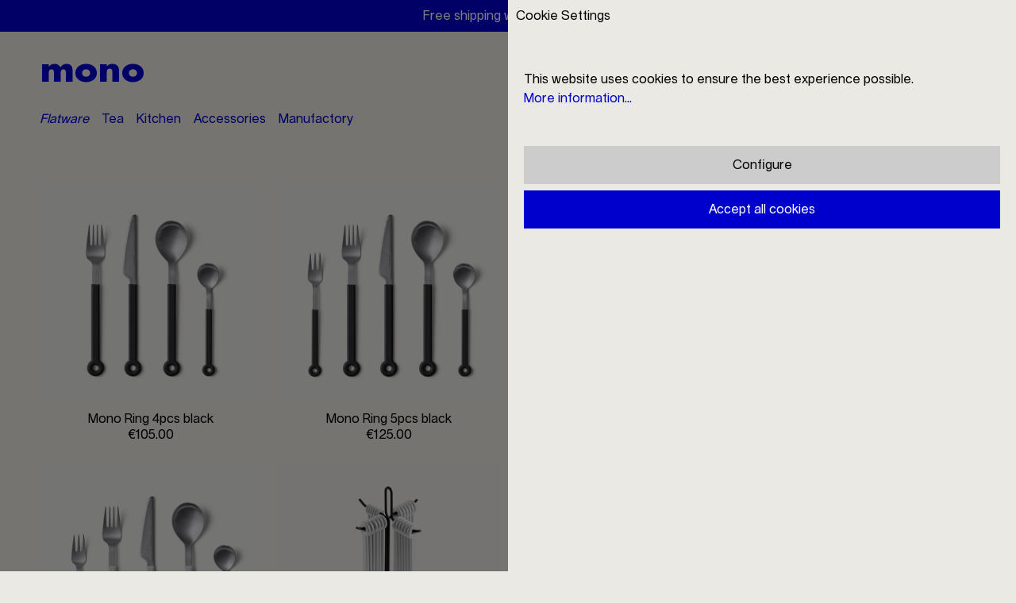

--- FILE ---
content_type: text/html; charset=UTF-8
request_url: https://mono.de/en/Flatware/Mono-Ring/
body_size: 19438
content:

<!DOCTYPE html>

<html lang="en-GB"
      itemscope="itemscope"
      itemtype="https://schema.org/WebPage">

                            
    <head>
                                    <meta charset="utf-8">
            
                            <meta name="viewport"
                      content="width=device-width, initial-scale=1, shrink-to-fit=no">
            
                <meta name="author"
          content=""/>
    <meta name="robots"
          content="index,follow"/>
    <meta name="keywords"
          content=""/>
    <meta name="description"
          content="Mono Ring – Order directly from the manufactory | Free shipping | Award-winning design classic Made in Germany."/>

                                <meta property="og:url"
                      content="https://mono.de/en/Flatware/Mono-Ring/">
                <meta property="og:type"
                      content="website">
                <meta property="og:site_name"
                      content="Mono">
                <meta property="og:title"
                      content="Mono Ring – Mono Flatware">
                <meta property="og:description"
                      content="Mono Ring – Order directly from the manufactory | Free shipping | Award-winning design classic Made in Germany.">
                <meta property="og:image"
                      content="">

                <meta name="twitter:card"
                      content="summary">
                <meta name="twitter:site"
                      content="Mono">
                <meta name="twitter:title"
                      content="Mono Ring – Mono Flatware">
                <meta name="twitter:description"
                      content="Mono Ring – Order directly from the manufactory | Free shipping | Award-winning design classic Made in Germany.">
                <meta name="twitter:image"
                      content="">
            

                
                            <meta itemprop="copyrightHolder"
                      content="Mono">
                <meta itemprop="copyrightYear"
                      content="">
                <meta itemprop="isFamilyFriendly"
                      content="false">
                <meta itemprop="image"
                      content="">
            
                                                
                    <link rel="shortcut icon"
                  href="https://mono.de/media/dc/07/15/1597943008/favicon-32x32.svg">
        
                            
                                    <link rel="canonical" href="https://mono.de/en/Flatware/Mono-Ring/">
                    
                    <title itemprop="name">Mono Ring – Mono Flatware</title>
        
                                                                        <link rel="stylesheet"
                      href="https://mono.de/theme/981b9a815409f027a3e14d9937d6495c/css/all.css?1768227976">
                                    
                        <script>
        window.features = {"V6_5_0_0":true,"v6.5.0.0":true,"V6_6_0_0":false,"v6.6.0.0":false,"V6_7_0_0":false,"v6.7.0.0":false,"VUE3":false,"vue3":false,"JOIN_FILTER":false,"join.filter":false,"MEDIA_PATH":false,"media.path":false,"ES_MULTILINGUAL_INDEX":false,"es.multilingual.index":false,"STOCK_HANDLING":false,"stock.handling":false,"ASYNC_THEME_COMPILATION":false,"async.theme.compilation":false};
    </script>
        
                                                            
            <script>
                                    window.gtagActive = true;
                    window.gtagURL = 'https://www.googletagmanager.com/gtag/js?id=G-7T12697PRS';
                    window.controllerName = 'navigation';
                    window.actionName = 'index';
                    window.trackOrders = '1';
                    window.gtagTrackingId = 'G-7T12697PRS';
                    window.dataLayer = window.dataLayer || [];
                    window.gtagConfig = {
                        'anonymize_ip': '1',
                        'cookie_domain': 'none',
                        'cookie_prefix': '_swag_ga',
                    };

                    function gtag() { dataLayer.push(arguments); }
                            </script>
            
    <script>
        window.dataLayer = window.dataLayer || [];
        function gtag() { dataLayer.push(arguments); }

        (() => {
            const analyticsStorageEnabled = document.cookie.split(';').some((item) => item.trim().includes('google-analytics-enabled=1'));
            const adsEnabled = document.cookie.split(';').some((item) => item.trim().includes('google-ads-enabled=1'));

            // Always set a default consent for consent mode v2
            gtag('consent', 'default', {
                'ad_user_data': adsEnabled ? 'granted' : 'denied',
                'ad_storage': adsEnabled ? 'granted' : 'denied',
                'ad_personalization': adsEnabled ? 'granted' : 'denied',
                'analytics_storage': analyticsStorageEnabled ? 'granted' : 'denied'
            });
        })();
    </script>
        

                        <script>
                window.mediameetsFacebookPixelData = new Map();
            </script>
            

                
                            
            
                    
            <script>
            window.zeobvContextToken = "LsacYirubwb8DspLmseBmWjsQDmCFC4o";
            window.zeobvAccessToken = "SWSCMU4WCUTXR0FQNGVJS2TPUG";
        </script>
    
                                    <script>
                    window.useDefaultCookieConsent = true;
                </script>
                    
                                                        <script>
                window.activeNavigationId = 'be66dc4b89284f1d95805bc60841dc94';
                window.router = {
                    'frontend.cart.offcanvas': '/en/checkout/offcanvas',
                    'frontend.cookie.offcanvas': '/en/cookie/offcanvas',
                    'frontend.checkout.finish.page': '/en/checkout/finish',
                    'frontend.checkout.info': '/en/widgets/checkout/info',
                    'frontend.menu.offcanvas': '/en/widgets/menu/offcanvas',
                    'frontend.cms.page': '/en/widgets/cms',
                    'frontend.cms.navigation.page': '/en/widgets/cms/navigation',
                    'frontend.account.addressbook': '/en/widgets/account/address-book',
                    'frontend.country.country-data': '/en/country/country-state-data',
                    'frontend.app-system.generate-token': '/en/app-system/Placeholder/generate-token',
                    };
                window.salesChannelId = '7e050795b83c4159a9058f028a95469e';
            </script>
        
                        <script>
                window.router['frontend.offcanvassearch'] = '/en/offcanvassearch';
            </script>

                        <script>
                window.router['frontend.offcanvascontactform'] = '/en/offcanvascontactform';
            </script>

                                <script>
                
                window.breakpoints = {"xs":0,"sm":576,"md":768,"lg":992,"xl":1200};
            </script>
        
        
                    <script src="https://mono.de/bundles/mono/assets/jquery-3.5.1.slim.min.js?1764672203"></script>

                            <script>
                window.themeAssetsPublicPath = 'https://mono.de/theme/d8d9e12394434abeadf54e2e79d3b543/assets/';
            </script>
        
                                                                                                    <script type="text/javascript" src="https://mono.de/theme/981b9a815409f027a3e14d9937d6495c/js/all.js?1768227976" defer></script>
                                                        

        </head>

    <body class="is-ctl-navigation is-act-index">

                        <noscript class="noscript-main">
                
    <div role="alert"
         class="alert alert-info alert-has-icon">
        
                    <div class="alert-content-container">
                                                    
                                    <div class="alert-content">
                                                    To be able to use the full range of Shopware 6, we recommend activating Javascript in your browser.
                                            </div>
                
                                                                </div>
            </div>
            </noscript>
        
                                                                        <style>
                    #b019ade2ed1cc7af4ae5020cfc8bf7296.nds-banner .discount-code .discount-code-icon .icon { color: #000000 }
                    #b019ade2ed1cc7af4ae5020cfc8bf7296.nds-banner .nds-banner-close .icon.icon-x { color: #ffffff }
                    #b019ade2ed1cc7af4ae5020cfc8bf7296.nds-banner .target-note-wrapper .note-tooltip-icon .icon { color: #ffffff }
                </style>
            
                            <div class="nds-banner show-mobile show-tablet show-desktop"
                    style="background: #0000cd;padding: 8px;"
                    id="b019ade2ed1cc7af4ae5020cfc8bf7296"
                    data-ident="b3e46b41beae4a3a795a68a96f56c8c19"
                     data-closable                                                        >

                                                                        
                            <span class="banner-text show-mobile show-tablet show-desktop"
                                style="color: #ffffff;"                            ><span><a href="/en/Service/Payment-Shipping/">Free shipping within Germany</a></span><span><a href="/newsletter">Sign up for our newsletter and receive a 10% discount</a></span></span>

                                                                        
                    
                    
                                                            <span class="nds-banner-close">
                                <span class="icon-dark icon icon-x">
                <svg xmlns="http://www.w3.org/2000/svg" xmlns:xlink="http://www.w3.org/1999/xlink" width="24" height="24" viewBox="0 0 24 24"><defs><path d="m10.5858 12-7.293-7.2929c-.3904-.3905-.3904-1.0237 0-1.4142.3906-.3905 1.0238-.3905 1.4143 0L12 10.5858l7.2929-7.293c.3905-.3904 1.0237-.3904 1.4142 0 .3905.3906.3905 1.0238 0 1.4143L13.4142 12l7.293 7.2929c.3904.3905.3904 1.0237 0 1.4142-.3906.3905-1.0238.3905-1.4143 0L12 13.4142l-7.2929 7.293c-.3905.3904-1.0237.3904-1.4142 0-.3905-.3906-.3905-1.0238 0-1.4143L10.5858 12z" id="icons-default-x" /></defs><use xlink:href="#icons-default-x" fill="#758CA3" fill-rule="evenodd" /></svg>
    </span>
                        </span>
                                                </div>
                                    
      <header id="header" class="header-main">
          <div class="container">
                  <div class="header-logo-main">
        
<div class="row text-start pt-3 d-none d-lg-flex">
    <div class="col-6">
      <span class="mono-logo mono-logo-l">
        <a href="/en/">
          mono
        </a>
      </span>
    </div>
    <div class="col-6">
              <span class="mono-logo mono-logo-l">
          Ring
        </span>
          </div>
  </div>



    </div>
        </div>
      <div class="nav-main">
                        	<div class="" data-flyout-menu="true">
					<div class="container">
				<div class="row">
					<div class="col-6 d-none d-lg-block">
													<nav class="nav main-navigation-menu" itemscope="itemscope" itemtype="http://schema.org/SiteNavigationElement">
									
						
									<a class="nav-link main-navigation-link active" href="javascript:void(0);" itemprop="url"  data-flyout-menu-trigger="19ca405790ff4f07aac8c599d4317868"  title="Flatware">
					<div class="main-navigation-link-text">
						<span itemprop="name">Flatware</span>
					</div>
				</a>
						
						
									<a class="nav-link main-navigation-link" href="javascript:void(0);" itemprop="url"  data-flyout-menu-trigger="689b4524aa084b37ab263ec5d133d253"  title="Tea">
					<div class="main-navigation-link-text">
						<span itemprop="name">Tea</span>
					</div>
				</a>
						
						
									<a class="nav-link main-navigation-link" href="javascript:void(0);" itemprop="url"  data-flyout-menu-trigger="c90bcfdffbf64ecc811fcb734896b837"  title="Kitchen">
					<div class="main-navigation-link-text">
						<span itemprop="name">Kitchen</span>
					</div>
				</a>
						
						
									<a class="nav-link main-navigation-link" href="javascript:void(0);" itemprop="url"  data-flyout-menu-trigger="65416e578c0648f49b6b2ee021e9ecaf"  title="Accessories">
					<div class="main-navigation-link-text">
						<span itemprop="name">Accessories</span>
					</div>
				</a>
						
						
									<a class="nav-link main-navigation-link" href="javascript:void(0);" itemprop="url"  data-flyout-menu-trigger="961084329bd34258b4098a353b557727"  title="Manufactory">
					<div class="main-navigation-link-text">
						<span itemprop="name">Manufactory</span>
					</div>
				</a>
													</nav>
											</div>
					<div class="col-12 col-lg-6 text-primary d-flex justify-content-end align-items-center">

						<div class="mono-logo mono-logo-s me-auto d-block d-lg-none">
							<a href="/en/">
								mono
							</a>
						</div>

						<div class="ml-auto d-none d-lg-inlinetext-nowrap"></div>

													                
            <div class="p-0 ps-3 d-inline">
                            <form method="post"
                      action="/en/checkout/language"
                      class="language-form"
                      data-form-auto-submit="true">

                                                                                            
                        <div class="languages-menu dropdown show">

                                                            <div class="top-bar-list border-primary py-0 show"
                                    aria-labelledby="languagesDropdown-top-bar">
                                                                                                                                                                <div class="iso-language-switch top-bar-list-item"
                                                 title="">

                                                                                                                                                                                                            
                                                    <label class="top-bar-list-label"
                                                           for="top-bar-2fbb5fe2e29a4d70aa5854ce7ce3e20b">
                                                        <input id="top-bar-2fbb5fe2e29a4d70aa5854ce7ce3e20b"
                                                               class="top-bar-list-radio"
                                                               value="2fbb5fe2e29a4d70aa5854ce7ce3e20b"
                                                               name="languageId"
                                                               type="radio"
                                                            >
                                                        de
                                                    </label>
                                                                                            </div>
                                                
                                                                                                                            
                                                                    </div>
                                                    </div>

                        <input name="redirectTo" type="hidden" value="frontend.navigation.page"/>

                                                    <input name="redirectParameters[_httpCache]" type="hidden" value="1">
                                                    <input name="redirectParameters[navigationId]" type="hidden" value="be66dc4b89284f1d95805bc60841dc94">
                                                            </form>
                    </div>
    						
						<div class="ps-3 d-none d-lg-inline text-nowrap">
							<a target="_self" rel="nofollow" id="offcanvasSearchOpenMainNav" href="javascript:void(0);">
								Search
							</a>
						</div>

						<div class="ps-3 d-none d-lg-inline text-nowrap">
							<a href="/en/StoreLocator">
								Store Locator
							</a>
						</div>

						<div class="ps-3 d-none d-lg-inline text-nowrap">
							<a class="" href="/en/account/login">
								My Account
							</a>
						</div>

						<div class="ps-3 header-cart d-inline text-nowrap" data-offcanvas-cart="true">
							<a class="" href="/en/checkout/cart" data-cart-widget="true" title="Shopping cart" aria-label="Shopping cart">
								        <span class="text-primary">Shopping cart</span>    							</a>
						</div>

						<div class="ps-3 d-inline d-lg-none" data-offcanvas-menu="true" aria-label="Menu">
							<a href="javascript:void(0)">
								Menu
							</a>
						</div>

					</div>
				</div>
			</div>
		
																																																																																								
												<div class="navigation-flyouts-overlay js-close-flyout-menu"></div>
					<div class="navigation-flyouts">
																																								<div class="navigation-flyout" data-flyout-menu-id="19ca405790ff4f07aac8c599d4317868">

																										<div class="js-flyout" data-root-id="19ca405790ff4f07aac8c599d4317868" data-root-title="Flatware">
					<div class="row no-gutters navigation-flyout-bar sticky-top">
									<div class="col-6 d-flex">
													<div
								class="align-self-center">
																<span class="js-flyout-title">Flatware</span>
							</br>
							<span class="back d-none">&lt; back</span>

						</a>
					</div>
							</div>
							<div class="col-6 text-end">
				<div class="navigation-flyout-close js-close-flyout-menu">
																		    <span class="icon-dark icon icon-x">
                <svg xmlns="http://www.w3.org/2000/svg" xmlns:xlink="http://www.w3.org/1999/xlink" width="24" height="24" viewBox="0 0 24 24"><use xlink:href="#icons-default-x" fill="#758CA3" fill-rule="evenodd" /></svg>
    </span>
															</div>
			</div>
			</div>
	<div class="row navigation-flyout-content">
													
			<div id="flyout-level-19ca405790ff4f07aac8c599d4317868" class="js-flyout-level flyout-level " data-level="0" data-title="Flatware">

		<div class="row navigation-flyout-categories">
																			
				<div class="col-6">
					<div class="navigation-flyout-category text-center is-level-0
							            ">

																				<a class="flyout-tile" href="https://mono.de/en/Flatware/Mono-A/" itemprop="url" title="Mono A">
								                    
                        
                        
    
    
    
                    
                
        
                
                    
            <img src="https://mono.de/media/1e/82/73/1632919165/Mono-Menue-Bestecke-A.jpg"                             srcset="https://mono.de/thumbnail/1e/82/73/1632919165/Mono-Menue-Bestecke-A_800x800.jpg 800w, https://mono.de/thumbnail/1e/82/73/1632919165/Mono-Menue-Bestecke-A_1200x1200.jpg 1200w, https://mono.de/thumbnail/1e/82/73/1632919165/Mono-Menue-Bestecke-A_400x400.jpg 400w, https://mono.de/thumbnail/1e/82/73/1632919165/Mono-Menue-Bestecke-A_1920x1920.jpg 1920w"                                 sizes="310px"
                                         class="navigation-flyout-teaser-image" data-object-fit="cover" loading="eager"        />
    								<span itemprop="name">Mono A</span>
							</a>
											</div>
				</div>
																			
				<div class="col-6">
					<div class="navigation-flyout-category text-center is-level-0
							            ">

																				<a class="flyout-tile" href="https://mono.de/en/Flatware/Mono-V/" itemprop="url" title="Mono V">
								                    
                        
                        
    
    
    
                    
                
        
                
                    
            <img src="https://mono.de/media/d7/ee/60/1662988419/Mono-Menue-Bestecke-V.jpg"                             srcset="https://mono.de/thumbnail/d7/ee/60/1662988419/Mono-Menue-Bestecke-V_1920x1920.jpg 1920w, https://mono.de/thumbnail/d7/ee/60/1662988419/Mono-Menue-Bestecke-V_400x400.jpg 400w, https://mono.de/thumbnail/d7/ee/60/1662988419/Mono-Menue-Bestecke-V_800x800.jpg 800w, https://mono.de/thumbnail/d7/ee/60/1662988419/Mono-Menue-Bestecke-V_1200x1200.jpg 1200w"                                 sizes="310px"
                                         class="navigation-flyout-teaser-image" data-object-fit="cover" loading="eager"        />
    								<span itemprop="name">Mono V</span>
							</a>
											</div>
				</div>
																			
				<div class="col-6">
					<div class="navigation-flyout-category text-center is-level-0
							             active">

																				<a class="flyout-tile" href="https://mono.de/en/Flatware/Mono-Ring/" itemprop="url" title="Mono Ring">
								                    
                        
                        
    
    
    
                    
                
        
                
                    
            <img src="https://mono.de/media/18/6e/30/1632919165/Mono-Menue-Bestecke-Ring.jpg"                             srcset="https://mono.de/thumbnail/18/6e/30/1632919165/Mono-Menue-Bestecke-Ring_800x800.jpg 800w, https://mono.de/thumbnail/18/6e/30/1632919165/Mono-Menue-Bestecke-Ring_400x400.jpg 400w, https://mono.de/thumbnail/18/6e/30/1632919165/Mono-Menue-Bestecke-Ring_1920x1920.jpg 1920w, https://mono.de/thumbnail/18/6e/30/1632919165/Mono-Menue-Bestecke-Ring_1200x1200.jpg 1200w"                                 sizes="310px"
                                         class="navigation-flyout-teaser-image" data-object-fit="cover" loading="eager"        />
    								<span itemprop="name">Mono Ring</span>
							</a>
											</div>
				</div>
																			
				<div class="col-6">
					<div class="navigation-flyout-category text-center is-level-0
							            ">

																				<a class="flyout-tile" href="https://mono.de/en/Flatware/Mono-Oval/" itemprop="url" title="Mono Oval">
								                    
                        
                        
    
    
    
                    
                
        
                
                    
            <img src="https://mono.de/media/61/99/93/1632919165/Mono-Menue-Bestecke-Oval.jpg"                             srcset="https://mono.de/thumbnail/61/99/93/1632919165/Mono-Menue-Bestecke-Oval_1200x1200.jpg 1200w, https://mono.de/thumbnail/61/99/93/1632919165/Mono-Menue-Bestecke-Oval_800x800.jpg 800w, https://mono.de/thumbnail/61/99/93/1632919165/Mono-Menue-Bestecke-Oval_1920x1920.jpg 1920w, https://mono.de/thumbnail/61/99/93/1632919165/Mono-Menue-Bestecke-Oval_400x400.jpg 400w"                                 sizes="310px"
                                         class="navigation-flyout-teaser-image" data-object-fit="cover" loading="eager"        />
    								<span itemprop="name">Mono Oval</span>
							</a>
											</div>
				</div>
																			
				<div class="col-6">
					<div class="navigation-flyout-category text-center is-level-0
							            ">

																				<a class="flyout-tile" href="https://mono.de/en/Flatware/Mono-E/" itemprop="url" title="Mono E">
								                    
                        
                        
    
    
    
                    
                
        
                
                    
            <img src="https://mono.de/media/ae/d0/4e/1632919165/Mono-Menue-Bestecke-E.jpg"                             srcset="https://mono.de/thumbnail/ae/d0/4e/1632919165/Mono-Menue-Bestecke-E_800x800.jpg 800w, https://mono.de/thumbnail/ae/d0/4e/1632919165/Mono-Menue-Bestecke-E_400x400.jpg 400w, https://mono.de/thumbnail/ae/d0/4e/1632919165/Mono-Menue-Bestecke-E_1920x1920.jpg 1920w, https://mono.de/thumbnail/ae/d0/4e/1632919165/Mono-Menue-Bestecke-E_1200x1200.jpg 1200w"                                 sizes="310px"
                                         class="navigation-flyout-teaser-image" data-object-fit="cover" loading="eager"        />
    								<span itemprop="name">Mono E</span>
							</a>
											</div>
				</div>
																			
				<div class="col-6">
					<div class="navigation-flyout-category text-center is-level-0
							            ">

																				<a class="flyout-tile" href="https://mono.de/en/Flatware/Mono-T/" itemprop="url" title="Mono T">
								                    
                        
                        
    
    
    
                    
                
        
                
                    
            <img src="https://mono.de/media/bb/4b/63/1632919165/Mono-Menue-Bestecke-T.jpg"                             srcset="https://mono.de/thumbnail/bb/4b/63/1632919165/Mono-Menue-Bestecke-T_800x800.jpg 800w, https://mono.de/thumbnail/bb/4b/63/1632919165/Mono-Menue-Bestecke-T_1920x1920.jpg 1920w, https://mono.de/thumbnail/bb/4b/63/1632919165/Mono-Menue-Bestecke-T_1200x1200.jpg 1200w, https://mono.de/thumbnail/bb/4b/63/1632919165/Mono-Menue-Bestecke-T_400x400.jpg 400w"                                 sizes="310px"
                                         class="navigation-flyout-teaser-image" data-object-fit="cover" loading="eager"        />
    								<span itemprop="name">Mono T</span>
							</a>
											</div>
				</div>
																			
				<div class="col-6">
					<div class="navigation-flyout-category text-center is-level-0
							            ">

																				<a class="flyout-tile" href="https://mono.de/en/Flatware/Mono-Zeug/" itemprop="url" title="Mono Zeug">
								                    
                        
                        
    
    
    
                    
                
        
                
                    
            <img src="https://mono.de/media/c4/23/2d/1632919165/Mono-Menue-Bestecke-Zeug.jpg"                             srcset="https://mono.de/thumbnail/c4/23/2d/1632919165/Mono-Menue-Bestecke-Zeug_800x800.jpg 800w, https://mono.de/thumbnail/c4/23/2d/1632919165/Mono-Menue-Bestecke-Zeug_1920x1920.jpg 1920w, https://mono.de/thumbnail/c4/23/2d/1632919165/Mono-Menue-Bestecke-Zeug_1200x1200.jpg 1200w, https://mono.de/thumbnail/c4/23/2d/1632919165/Mono-Menue-Bestecke-Zeug_400x400.jpg 400w"                                 sizes="310px"
                                         class="navigation-flyout-teaser-image" data-object-fit="cover" loading="eager"        />
    								<span itemprop="name">Mono Zeug</span>
							</a>
											</div>
				</div>
																			
				<div class="col-6">
					<div class="navigation-flyout-category text-center is-level-0
							            ">

																				<a class="flyout-tile" href="https://mono.de/en/Flatware/Mono-Petit/" itemprop="url" title="Mono Petit">
								                    
                        
                        
    
    
    
                    
                
        
                
                    
            <img src="https://mono.de/media/db/58/fc/1632919165/Mono-Menue-Bestecke-Petit.jpg"                             srcset="https://mono.de/thumbnail/db/58/fc/1632919165/Mono-Menue-Bestecke-Petit_1920x1920.jpg 1920w, https://mono.de/thumbnail/db/58/fc/1632919165/Mono-Menue-Bestecke-Petit_800x800.jpg 800w, https://mono.de/thumbnail/db/58/fc/1632919165/Mono-Menue-Bestecke-Petit_400x400.jpg 400w, https://mono.de/thumbnail/db/58/fc/1632919165/Mono-Menue-Bestecke-Petit_1200x1200.jpg 1200w"                                 sizes="310px"
                                         class="navigation-flyout-teaser-image" data-object-fit="cover" loading="eager"        />
    								<span itemprop="name">Mono Petit</span>
							</a>
											</div>
				</div>
					</div>
	</div>

																															</div>
</div>											
										</div>
																																																			<div class="navigation-flyout" data-flyout-menu-id="689b4524aa084b37ab263ec5d133d253">

																										<div class="js-flyout" data-root-id="689b4524aa084b37ab263ec5d133d253" data-root-title="Tea">
					<div class="row no-gutters navigation-flyout-bar sticky-top">
									<div class="col-6 d-flex">
													<div
								class="align-self-center">
																<span class="js-flyout-title">Tea</span>
							</br>
							<span class="back d-none">&lt; back</span>

						</a>
					</div>
							</div>
							<div class="col-6 text-end">
				<div class="navigation-flyout-close js-close-flyout-menu">
																		    <span class="icon-dark icon icon-x">
                <svg xmlns="http://www.w3.org/2000/svg" xmlns:xlink="http://www.w3.org/1999/xlink" width="24" height="24" viewBox="0 0 24 24"><use xlink:href="#icons-default-x" fill="#758CA3" fill-rule="evenodd" /></svg>
    </span>
															</div>
			</div>
			</div>
	<div class="row navigation-flyout-content">
													
			<div id="flyout-level-689b4524aa084b37ab263ec5d133d253" class="js-flyout-level flyout-level " data-level="0" data-title="Tea">

		<div class="row navigation-flyout-categories">
																			
				<div class="col-6">
					<div class="navigation-flyout-category text-center is-level-0
							            ">

																				<a class="flyout-tile" href="https://mono.de/en/Tea/Mono-Classic/" itemprop="url" title="Mono Classic">
								                    
                        
                        
    
    
    
                    
                
        
                
                    
            <img src="https://mono.de/media/60/bc/42/1721654980/kategorie10450auf10460.jpg"                             srcset="https://mono.de/thumbnail/60/bc/42/1721654980/kategorie10450auf10460_1920x1920.jpg 1920w, https://mono.de/thumbnail/60/bc/42/1721654980/kategorie10450auf10460_1200x1200.jpg 1200w, https://mono.de/thumbnail/60/bc/42/1721654980/kategorie10450auf10460_800x800.jpg 800w, https://mono.de/thumbnail/60/bc/42/1721654980/kategorie10450auf10460_400x400.jpg 400w"                                 sizes="310px"
                                         class="navigation-flyout-teaser-image" data-object-fit="cover" loading="eager"        />
    								<span itemprop="name">Mono Classic</span>
							</a>
											</div>
				</div>
																			
				<div class="col-6">
					<div class="navigation-flyout-category text-center is-level-0
							            ">

																				<a class="flyout-tile" href="https://mono.de/en/Tea/Mono-Filio/" itemprop="url" title="Mono Filio">
								                    
                        
                        
    
    
    
                    
                
        
                
                    
            <img src="https://mono.de/media/21/7e/35/1721655013/kategorie44500.jpg"                             srcset="https://mono.de/thumbnail/21/7e/35/1721655013/kategorie44500_1920x1920.jpg 1920w, https://mono.de/thumbnail/21/7e/35/1721655013/kategorie44500_1200x1200.jpg 1200w, https://mono.de/thumbnail/21/7e/35/1721655013/kategorie44500_800x800.jpg 800w, https://mono.de/thumbnail/21/7e/35/1721655013/kategorie44500_400x400.jpg 400w"                                 sizes="310px"
                                         class="navigation-flyout-teaser-image" data-object-fit="cover" loading="eager"        />
    								<span itemprop="name">Mono Filio</span>
							</a>
											</div>
				</div>
																			
				<div class="col-6">
					<div class="navigation-flyout-category text-center is-level-0
							            ">

																				<a class="flyout-tile" href="https://mono.de/en/Tea/Mono-Ellipse/" itemprop="url" title="Mono Ellipse">
								                    
                        
                        
    
    
    
                    
                
        
                
                    
            <img src="https://mono.de/media/98/e9/28/1721660114/kategorie33300auf33360.jpg"                             srcset="https://mono.de/thumbnail/98/e9/28/1721660114/kategorie33300auf33360_1920x1920.jpg 1920w, https://mono.de/thumbnail/98/e9/28/1721660114/kategorie33300auf33360_1200x1200.jpg 1200w, https://mono.de/thumbnail/98/e9/28/1721660114/kategorie33300auf33360_800x800.jpg 800w, https://mono.de/thumbnail/98/e9/28/1721660114/kategorie33300auf33360_400x400.jpg 400w"                                 sizes="310px"
                                         class="navigation-flyout-teaser-image" data-object-fit="cover" loading="eager"        />
    								<span itemprop="name">Mono Ellipse</span>
							</a>
											</div>
				</div>
					</div>
	</div>

																</div>
</div>											
										</div>
																																																			<div class="navigation-flyout" data-flyout-menu-id="c90bcfdffbf64ecc811fcb734896b837">

																										<div class="js-flyout" data-root-id="c90bcfdffbf64ecc811fcb734896b837" data-root-title="Kitchen">
					<div class="row no-gutters navigation-flyout-bar sticky-top">
									<div class="col-6 d-flex">
													<div
								class="align-self-center">
																<span class="js-flyout-title">Kitchen</span>
							</br>
							<span class="back d-none">&lt; back</span>

						</a>
					</div>
							</div>
							<div class="col-6 text-end">
				<div class="navigation-flyout-close js-close-flyout-menu">
																		    <span class="icon-dark icon icon-x">
                <svg xmlns="http://www.w3.org/2000/svg" xmlns:xlink="http://www.w3.org/1999/xlink" width="24" height="24" viewBox="0 0 24 24"><use xlink:href="#icons-default-x" fill="#758CA3" fill-rule="evenodd" /></svg>
    </span>
															</div>
			</div>
			</div>
	<div class="row navigation-flyout-content">
													
			<div id="flyout-level-c90bcfdffbf64ecc811fcb734896b837" class="js-flyout-level flyout-level " data-level="0" data-title="Kitchen">

		<div class="row navigation-flyout-categories">
																			
				<div class="col-6">
					<div class="navigation-flyout-category text-center is-level-0
							            ">

																				<a class="flyout-tile" href="https://mono.de/en/Mono-Softmesh-cleaning-mesh/10700" itemprop="url" title="Mono Softmesh">
								                    
                        
                        
    
    
    
                    
                
        
                
                    
            <img src="https://mono.de/media/83/10/32/1604053296/10700%20Mono%20Softmesh%20Reinigungsgewebe%20cleaning%20mesh.jpg"                             srcset="https://mono.de/thumbnail/83/10/32/1604053296/10700%20Mono%20Softmesh%20Reinigungsgewebe%20cleaning%20mesh_1920x1920.jpg 1920w, https://mono.de/thumbnail/83/10/32/1604053296/10700%20Mono%20Softmesh%20Reinigungsgewebe%20cleaning%20mesh_800x800.jpg 800w, https://mono.de/thumbnail/83/10/32/1604053296/10700%20Mono%20Softmesh%20Reinigungsgewebe%20cleaning%20mesh_2000x2000.jpg 2000w, https://mono.de/thumbnail/83/10/32/1604053296/10700%20Mono%20Softmesh%20Reinigungsgewebe%20cleaning%20mesh_400x400.jpg 400w, https://mono.de/thumbnail/83/10/32/1604053296/10700%20Mono%20Softmesh%20Reinigungsgewebe%20cleaning%20mesh_1200x1200.jpg 1200w, https://mono.de/thumbnail/83/10/32/1604053296/10700%20Mono%20Softmesh%20Reinigungsgewebe%20cleaning%20mesh_1000x1000.jpg 1000w"                                 sizes="310px"
                                         class="navigation-flyout-teaser-image" alt="10700 Mono Softmesh Reinigungsgewebe cleaning mesh" data-object-fit="cover" loading="eager"        />
    								<span itemprop="name">Mono Softmesh</span>
							</a>
											</div>
				</div>
																			
				<div class="col-6">
					<div class="navigation-flyout-category text-center is-level-0
							            ">

																				<a class="flyout-tile" href="https://mono.de/en/Kitchen/Mono-SK59/" itemprop="url" title="Mono SK59">
								                    
                        
                        
    
    
    
                    
                
        
                
                    
            <img src="https://mono.de/media/d0/73/df/1643208555/Mono-Menue-Kueche-SK59Black.jpg"                             srcset="https://mono.de/thumbnail/d0/73/df/1643208555/Mono-Menue-Kueche-SK59Black_1920x1920.jpg 1920w, https://mono.de/thumbnail/d0/73/df/1643208555/Mono-Menue-Kueche-SK59Black_1200x1200.jpg 1200w, https://mono.de/thumbnail/d0/73/df/1643208555/Mono-Menue-Kueche-SK59Black_800x800.jpg 800w, https://mono.de/thumbnail/d0/73/df/1643208555/Mono-Menue-Kueche-SK59Black_400x400.jpg 400w"                                 sizes="310px"
                                         class="navigation-flyout-teaser-image" data-object-fit="cover" loading="eager"        />
    								<span itemprop="name">Mono SK59</span>
							</a>
											</div>
				</div>
																			
				<div class="col-6">
					<div class="navigation-flyout-category text-center is-level-0
							            ">

																				<a class="flyout-tile" href="https://mono.de/en/Kitchen/Mono-Multitop/" itemprop="url" title="Mono Multitop">
								                    
                        
                        
    
    
    
                    
                
        
                
                    
            <img src="https://mono.de/media/cc/df/d0/1604052651/10726%20Mono%20Multitop%20Kochdeckel%20cooking%20lid.jpg"                             srcset="https://mono.de/thumbnail/cc/df/d0/1604052651/10726%20Mono%20Multitop%20Kochdeckel%20cooking%20lid_1920x1920.jpg 1920w, https://mono.de/thumbnail/cc/df/d0/1604052651/10726%20Mono%20Multitop%20Kochdeckel%20cooking%20lid_1200x1200.jpg 1200w, https://mono.de/thumbnail/cc/df/d0/1604052651/10726%20Mono%20Multitop%20Kochdeckel%20cooking%20lid_400x400.jpg 400w, https://mono.de/thumbnail/cc/df/d0/1604052651/10726%20Mono%20Multitop%20Kochdeckel%20cooking%20lid_800x800.jpg 800w"                                 sizes="310px"
                                         class="navigation-flyout-teaser-image" alt="10726 Mono Multitop Kochdeckel cooking lid" data-object-fit="cover" loading="eager"        />
    								<span itemprop="name">Mono Multitop</span>
							</a>
											</div>
				</div>
																			
				<div class="col-6">
					<div class="navigation-flyout-category text-center is-level-0
							            ">

																				<a class="flyout-tile" href="https://mono.de/en/Kitchen/Mono-10-1/" itemprop="url" title="Mono 10+1">
								                    
                        
                        
    
    
    
                    
                
        
                
                    
            <img src="https://mono.de/media/b4/2d/e8/1603724631/10650%20Mono%2010%2B1%20Hakenserie%20Gourmet%20Utensils.jpg"                             srcset="https://mono.de/thumbnail/b4/2d/e8/1603724631/10650%20Mono%2010%2B1%20Hakenserie%20Gourmet%20Utensils_800x800.jpg 800w, https://mono.de/thumbnail/b4/2d/e8/1603724631/10650%20Mono%2010%2B1%20Hakenserie%20Gourmet%20Utensils_1200x1200.jpg 1200w, https://mono.de/thumbnail/b4/2d/e8/1603724631/10650%20Mono%2010%2B1%20Hakenserie%20Gourmet%20Utensils_1000x1000.jpg 1000w, https://mono.de/thumbnail/b4/2d/e8/1603724631/10650%20Mono%2010%2B1%20Hakenserie%20Gourmet%20Utensils_1920x1920.jpg 1920w, https://mono.de/thumbnail/b4/2d/e8/1603724631/10650%20Mono%2010%2B1%20Hakenserie%20Gourmet%20Utensils_2000x2000.jpg 2000w, https://mono.de/thumbnail/b4/2d/e8/1603724631/10650%20Mono%2010%2B1%20Hakenserie%20Gourmet%20Utensils_400x400.jpg 400w"                                 sizes="310px"
                                         class="navigation-flyout-teaser-image" alt="10650 Mono 10+1 Hakenserie Gourmet Utensils" data-object-fit="cover" loading="eager"        />
    								<span itemprop="name">Mono 10+1</span>
							</a>
											</div>
				</div>
					</div>
	</div>

																			</div>
</div>											
										</div>
																																																			<div class="navigation-flyout" data-flyout-menu-id="65416e578c0648f49b6b2ee021e9ecaf">

																										<div class="js-flyout" data-root-id="65416e578c0648f49b6b2ee021e9ecaf" data-root-title="Accessories">
					<div class="row no-gutters navigation-flyout-bar sticky-top">
									<div class="col-6 d-flex">
													<div
								class="align-self-center">
																<span class="js-flyout-title">Accessories</span>
							</br>
							<span class="back d-none">&lt; back</span>

						</a>
					</div>
							</div>
							<div class="col-6 text-end">
				<div class="navigation-flyout-close js-close-flyout-menu">
																		    <span class="icon-dark icon icon-x">
                <svg xmlns="http://www.w3.org/2000/svg" xmlns:xlink="http://www.w3.org/1999/xlink" width="24" height="24" viewBox="0 0 24 24"><use xlink:href="#icons-default-x" fill="#758CA3" fill-rule="evenodd" /></svg>
    </span>
															</div>
			</div>
			</div>
	<div class="row navigation-flyout-content">
													
			<div id="flyout-level-65416e578c0648f49b6b2ee021e9ecaf" class="js-flyout-level flyout-level " data-level="0" data-title="Accessories">

		<div class="row navigation-flyout-categories">
																			
				<div class="col-6">
					<div class="navigation-flyout-category text-center is-level-0
							            ">

																				<a class="flyout-tile" href="https://mono.de/en/Mono-x-Possi-Tool-Rack/75800" itemprop="url" title="Mono x Possi Tool Rack">
								                    
                        
                        
    
    
    
                    
                
        
                
                    
            <img src="https://mono.de/media/8b/25/ea/1732370727/Mono%20Possi%20Tool%20Rack%20Menu.jpg"                             srcset="https://mono.de/thumbnail/8b/25/ea/1732370727/Mono%20Possi%20Tool%20Rack%20Menu_2000x2000.jpg 2000w, https://mono.de/thumbnail/8b/25/ea/1732370727/Mono%20Possi%20Tool%20Rack%20Menu_1920x1920.jpg 1920w, https://mono.de/thumbnail/8b/25/ea/1732370727/Mono%20Possi%20Tool%20Rack%20Menu_1000x1000.jpg 1000w, https://mono.de/thumbnail/8b/25/ea/1732370727/Mono%20Possi%20Tool%20Rack%20Menu_1200x1200.jpg 1200w, https://mono.de/thumbnail/8b/25/ea/1732370727/Mono%20Possi%20Tool%20Rack%20Menu_800x800.jpg 800w, https://mono.de/thumbnail/8b/25/ea/1732370727/Mono%20Possi%20Tool%20Rack%20Menu_400x400.jpg 400w"                                 sizes="310px"
                                         class="navigation-flyout-teaser-image" data-object-fit="cover" loading="eager"        />
    								<span itemprop="name">Mono x Possi Tool Rack</span>
							</a>
											</div>
				</div>
																			
				<div class="col-6">
					<div class="navigation-flyout-category text-center is-level-0
							            ">

																				<a class="flyout-tile" href="https://mono.de/en/navigation/0197ef2b360e75459bb316c66321f0e9" itemprop="url" title="Mono Clip 2Go (sold out)">
								                    
                        
                        
    
    
    
                    
                
        
                
                    
            <img src="https://mono.de/media/e0/d3/d1/1752064611/33100%20Mono%20Clip%20Lffel%20auf%20Mono%20grau.jpg"                             srcset="https://mono.de/thumbnail/e0/d3/d1/1752064611/33100%20Mono%20Clip%20Lffel%20auf%20Mono%20grau_1920x1920.jpg 1920w, https://mono.de/thumbnail/e0/d3/d1/1752064611/33100%20Mono%20Clip%20Lffel%20auf%20Mono%20grau_1200x1200.jpg 1200w, https://mono.de/thumbnail/e0/d3/d1/1752064611/33100%20Mono%20Clip%20Lffel%20auf%20Mono%20grau_800x800.jpg 800w, https://mono.de/thumbnail/e0/d3/d1/1752064611/33100%20Mono%20Clip%20Lffel%20auf%20Mono%20grau_400x400.jpg 400w"                                 sizes="310px"
                                         class="navigation-flyout-teaser-image" data-object-fit="cover" loading="eager"        />
    								<span itemprop="name">Mono Clip 2Go (sold out)</span>
							</a>
											</div>
				</div>
																			
				<div class="col-6">
					<div class="navigation-flyout-category text-center is-level-0
							            ">

																				<a class="flyout-tile" href="https://mono.de/en/Accessories/Mono-Fondue/" itemprop="url" title="Mono Fondue">
								                    
                        
                        
    
    
    
                    
                
        
                
                    
            <img src="https://mono.de/media/b4/05/7e/1604051679/Fondue-Kategorie.jpg"                             srcset="https://mono.de/thumbnail/b4/05/7e/1604051679/Fondue-Kategorie_800x800.jpg 800w, https://mono.de/thumbnail/b4/05/7e/1604051679/Fondue-Kategorie_1200x1200.jpg 1200w, https://mono.de/thumbnail/b4/05/7e/1604051679/Fondue-Kategorie_400x400.jpg 400w, https://mono.de/thumbnail/b4/05/7e/1604051679/Fondue-Kategorie_1920x1920.jpg 1920w"                                 sizes="310px"
                                         class="navigation-flyout-teaser-image" alt="Fondue Kategorie" data-object-fit="cover" loading="eager"        />
    								<span itemprop="name">Mono Fondue</span>
							</a>
											</div>
				</div>
																			
				<div class="col-6">
					<div class="navigation-flyout-category text-center is-level-0
							            ">

																				<a class="flyout-tile" href="https://mono.de/en/Accessories/Mono-Concave/" itemprop="url" title="Mono Concave">
								                    
                        
                        
    
    
    
                    
                
        
                
                    
            <img src="https://mono.de/media/a6/6f/e5/1629194291/10800%20Mono%20Concave%20Flammschale%20Oil%20Lamp.jpg"                             srcset="https://mono.de/thumbnail/a6/6f/e5/1629194291/10800%20Mono%20Concave%20Flammschale%20Oil%20Lamp_1000x1000.jpg 1000w, https://mono.de/thumbnail/a6/6f/e5/1629194291/10800%20Mono%20Concave%20Flammschale%20Oil%20Lamp_400x400.jpg 400w, https://mono.de/thumbnail/a6/6f/e5/1629194291/10800%20Mono%20Concave%20Flammschale%20Oil%20Lamp_1200x1200.jpg 1200w, https://mono.de/thumbnail/a6/6f/e5/1629194291/10800%20Mono%20Concave%20Flammschale%20Oil%20Lamp_800x800.jpg 800w, https://mono.de/thumbnail/a6/6f/e5/1629194291/10800%20Mono%20Concave%20Flammschale%20Oil%20Lamp_2000x2000.jpg 2000w, https://mono.de/thumbnail/a6/6f/e5/1629194291/10800%20Mono%20Concave%20Flammschale%20Oil%20Lamp_1920x1920.jpg 1920w"                                 sizes="310px"
                                         class="navigation-flyout-teaser-image" alt="10800  Mono Concave Flammschale Oil Lamp" data-object-fit="cover" loading="eager"        />
    								<span itemprop="name">Mono Concave</span>
							</a>
											</div>
				</div>
																			
				<div class="col-6">
					<div class="navigation-flyout-category text-center is-level-0
							            ">

																				<a class="flyout-tile" href="https://mono.de/en/Accessories/Mono-Trays/" itemprop="url" title="Mono Trays">
								                    
                        
                        
    
    
    
                    
                
        
                
                    
            <img src="https://mono.de/media/b2/4e/be/1604062051/Kategorie%20Mono%20Tablett%20dinner%20tray.jpg"                             srcset="https://mono.de/thumbnail/b2/4e/be/1604062051/Kategorie%20Mono%20Tablett%20dinner%20tray_1920x1920.jpg 1920w, https://mono.de/thumbnail/b2/4e/be/1604062051/Kategorie%20Mono%20Tablett%20dinner%20tray_1200x1200.jpg 1200w, https://mono.de/thumbnail/b2/4e/be/1604062051/Kategorie%20Mono%20Tablett%20dinner%20tray_800x800.jpg 800w, https://mono.de/thumbnail/b2/4e/be/1604062051/Kategorie%20Mono%20Tablett%20dinner%20tray_400x400.jpg 400w"                                 sizes="310px"
                                         class="navigation-flyout-teaser-image" alt="Kategorie Mono Tablett dinner tray" data-object-fit="cover" loading="eager"        />
    								<span itemprop="name">Mono Trays</span>
							</a>
											</div>
				</div>
																			
				<div class="col-6">
					<div class="navigation-flyout-category text-center is-level-0
							            ">

																				<a class="flyout-tile" href="https://mono.de/en/Accessories/Mono-Present/" itemprop="url" title="Mono Present">
								                    
                        
                        
    
    
    
                    
                
        
                
                    
            <img src="https://mono.de/media/4e/f5/57/1604064113/kategorie-present.jpg"                             srcset="https://mono.de/thumbnail/4e/f5/57/1604064113/kategorie-present_800x800.jpg 800w, https://mono.de/thumbnail/4e/f5/57/1604064113/kategorie-present_1200x1200.jpg 1200w, https://mono.de/thumbnail/4e/f5/57/1604064113/kategorie-present_1920x1920.jpg 1920w, https://mono.de/thumbnail/4e/f5/57/1604064113/kategorie-present_400x400.jpg 400w"                                 sizes="310px"
                                         class="navigation-flyout-teaser-image" alt="kategorie present" data-object-fit="cover" loading="eager"        />
    								<span itemprop="name">Mono Present</span>
							</a>
											</div>
				</div>
																			
				<div class="col-6">
					<div class="navigation-flyout-category text-center is-level-0
							            ">

																				<a class="flyout-tile" href="https://mono.de/en/Mono-x-IJM-chocolate-spoon/D136" itemprop="url" title="IJM Chocolate Spoon (sold out)">
								                    
                        
                        
    
    
    
                    
                
        
                
                    
            <img src="https://mono.de/media/d2/28/67/1699115822/Mono%20IJM%20Category%20Pictures.jpg"                             srcset="https://mono.de/thumbnail/d2/28/67/1699115822/Mono%20IJM%20Category%20Pictures_800x800.jpg 800w, https://mono.de/thumbnail/d2/28/67/1699115822/Mono%20IJM%20Category%20Pictures_1920x1920.jpg 1920w, https://mono.de/thumbnail/d2/28/67/1699115822/Mono%20IJM%20Category%20Pictures_1200x1200.jpg 1200w, https://mono.de/thumbnail/d2/28/67/1699115822/Mono%20IJM%20Category%20Pictures_400x400.jpg 400w"                                 sizes="310px"
                                         class="navigation-flyout-teaser-image" data-object-fit="cover" loading="eager"        />
    								<span itemprop="name">IJM Chocolate Spoon (sold out)</span>
							</a>
											</div>
				</div>
																			
				<div class="col-6">
					<div class="navigation-flyout-category text-center is-level-0
							            ">

																				<a class="flyout-tile" href="https://mono.de/en/Accessories/Mono-Clip-PB-0110-sold-out/" itemprop="url" title="Mono Clip PB 0110 (sold out)">
								                    
                        
                        
    
    
    
                    
                
        
                
                    
            <img src="https://mono.de/media/99/bb/7e/1717434948/Mono-Menue-PB0110Blue.jpg"                             srcset="https://mono.de/thumbnail/99/bb/7e/1717434948/Mono-Menue-PB0110Blue_1920x1920.jpg 1920w, https://mono.de/thumbnail/99/bb/7e/1717434948/Mono-Menue-PB0110Blue_1200x1200.jpg 1200w, https://mono.de/thumbnail/99/bb/7e/1717434948/Mono-Menue-PB0110Blue_800x800.jpg 800w, https://mono.de/thumbnail/99/bb/7e/1717434948/Mono-Menue-PB0110Blue_400x400.jpg 400w"                                 sizes="310px"
                                         class="navigation-flyout-teaser-image" data-object-fit="cover" loading="eager"        />
    								<span itemprop="name">Mono Clip PB 0110 (sold out)</span>
							</a>
											</div>
				</div>
					</div>
	</div>

																															</div>
</div>											
										</div>
																																																			<div class="navigation-flyout" data-flyout-menu-id="961084329bd34258b4098a353b557727">

																										<div class="js-flyout" data-root-id="961084329bd34258b4098a353b557727" data-root-title="Manufactory">
					<div class="row no-gutters navigation-flyout-bar sticky-top">
									<div class="col-6 d-flex">
													<div
								class="align-self-center">
																<span class="js-flyout-title">Manufactory</span>
							</br>
							<span class="back d-none">&lt; back</span>

						</a>
					</div>
							</div>
							<div class="col-6 text-end">
				<div class="navigation-flyout-close js-close-flyout-menu">
																		    <span class="icon-dark icon icon-x">
                <svg xmlns="http://www.w3.org/2000/svg" xmlns:xlink="http://www.w3.org/1999/xlink" width="24" height="24" viewBox="0 0 24 24"><use xlink:href="#icons-default-x" fill="#758CA3" fill-rule="evenodd" /></svg>
    </span>
															</div>
			</div>
			</div>
	<div class="row navigation-flyout-content">
													
			<div id="flyout-level-961084329bd34258b4098a353b557727" class="js-flyout-level flyout-level " data-level="0" data-title="Manufactory">

		<div class="row navigation-flyout-categories">
																			
				<div class="col-6">
					<div class="navigation-flyout-category text-center is-level-0
							            ">

																				<a class="flyout-tile" href="https://mono.de/en/Manufactory/Manufactory/" itemprop="url" title="Manufactory">
								                    
                        
                        
    
    
    
                    
                
        
                
                    
            <img src="https://mono.de/media/b2/71/61/1603903419/Mono-Menue-Manufaktur.jpg"                             srcset="https://mono.de/thumbnail/b2/71/61/1603903419/Mono-Menue-Manufaktur_1920x1920.jpg 1920w, https://mono.de/thumbnail/b2/71/61/1603903419/Mono-Menue-Manufaktur_1200x1200.jpg 1200w, https://mono.de/thumbnail/b2/71/61/1603903419/Mono-Menue-Manufaktur_400x400.jpg 400w, https://mono.de/thumbnail/b2/71/61/1603903419/Mono-Menue-Manufaktur_800x800.jpg 800w"                                 sizes="310px"
                                         class="navigation-flyout-teaser-image" alt="Mono Menue Manufaktur" data-object-fit="cover" loading="eager"        />
    								<span itemprop="name">Manufactory</span>
							</a>
											</div>
				</div>
																			
				<div class="col-6">
					<div class="navigation-flyout-category text-center is-level-0
							            ">

																				<a class="flyout-tile" href="https://mono.de/en/Manufactory/Production-process/" itemprop="url" title="Production process">
								                    
                        
                        
    
    
    
                    
                
        
                
                    
            <img src="https://mono.de/media/95/28/0e/1603903414/Mono-Menue-Herstellungsprozess.jpg"                             srcset="https://mono.de/thumbnail/95/28/0e/1603903414/Mono-Menue-Herstellungsprozess_400x400.jpg 400w, https://mono.de/thumbnail/95/28/0e/1603903414/Mono-Menue-Herstellungsprozess_1920x1920.jpg 1920w, https://mono.de/thumbnail/95/28/0e/1603903414/Mono-Menue-Herstellungsprozess_800x800.jpg 800w, https://mono.de/thumbnail/95/28/0e/1603903414/Mono-Menue-Herstellungsprozess_1200x1200.jpg 1200w"                                 sizes="310px"
                                         class="navigation-flyout-teaser-image" alt="Mono Menue Herstellungsprozess" data-object-fit="cover" loading="eager"        />
    								<span itemprop="name">Production process</span>
							</a>
											</div>
				</div>
																			
				<div class="col-6">
					<div class="navigation-flyout-category text-center is-level-0
							            ">

																				<a class="flyout-tile" href="https://mono.de/en/Manufactory/History/" itemprop="url" title="History">
								                    
                        
                        
    
    
    
                    
                
        
                
                    
            <img src="https://mono.de/media/0c/18/63/1603903428/Mono-Menue-Geschichte.jpg"                             srcset="https://mono.de/thumbnail/0c/18/63/1603903428/Mono-Menue-Geschichte_800x800.jpg 800w, https://mono.de/thumbnail/0c/18/63/1603903428/Mono-Menue-Geschichte_1920x1920.jpg 1920w, https://mono.de/thumbnail/0c/18/63/1603903428/Mono-Menue-Geschichte_400x400.jpg 400w, https://mono.de/thumbnail/0c/18/63/1603903428/Mono-Menue-Geschichte_1200x1200.jpg 1200w"                                 sizes="310px"
                                         class="navigation-flyout-teaser-image" alt="Mono Menue Geschichte" data-object-fit="cover" loading="eager"        />
    								<span itemprop="name">History</span>
							</a>
											</div>
				</div>
																			
				<div class="col-6">
					<div class="navigation-flyout-category text-center is-level-0
							            ">

																				<a class="flyout-tile" href="https://mono.de/en/Manufactory/Designer/" itemprop="url" title="Designer">
								                    
                        
                        
    
    
    
                    
                
        
                
                    
            <img src="https://mono.de/media/07/10/49/1603903437/Mono-Menue-Designer.jpg"                             srcset="https://mono.de/thumbnail/07/10/49/1603903437/Mono-Menue-Designer_1200x1200.jpg 1200w, https://mono.de/thumbnail/07/10/49/1603903437/Mono-Menue-Designer_1920x1920.jpg 1920w, https://mono.de/thumbnail/07/10/49/1603903437/Mono-Menue-Designer_800x800.jpg 800w, https://mono.de/thumbnail/07/10/49/1603903437/Mono-Menue-Designer_400x400.jpg 400w"                                 sizes="310px"
                                         class="navigation-flyout-teaser-image" alt="Mono Menue Designer" data-object-fit="cover" loading="eager"        />
    								<span itemprop="name">Designer</span>
							</a>
											</div>
				</div>
																			
				<div class="col-6">
					<div class="navigation-flyout-category text-center is-level-0
							            ">

																				<a class="flyout-tile" href="https://mono.de/en/Manufactory/Engravings/" itemprop="url" title="Engravings">
								                    
                        
                        
    
    
    
                    
                
        
                
                    
            <img src="https://mono.de/media/aa/48/65/1603978128/Mono-Menue-Gravuren.jpg"                             srcset="https://mono.de/thumbnail/aa/48/65/1603978128/Mono-Menue-Gravuren_800x800.jpg 800w, https://mono.de/thumbnail/aa/48/65/1603978128/Mono-Menue-Gravuren_1920x1920.jpg 1920w, https://mono.de/thumbnail/aa/48/65/1603978128/Mono-Menue-Gravuren_1200x1200.jpg 1200w, https://mono.de/thumbnail/aa/48/65/1603978128/Mono-Menue-Gravuren_400x400.jpg 400w"                                 sizes="310px"
                                         class="navigation-flyout-teaser-image" alt="Mono Menue Gravuren" data-object-fit="cover" loading="eager"        />
    								<span itemprop="name">Engravings</span>
							</a>
											</div>
				</div>
																			
				<div class="col-6">
					<div class="navigation-flyout-category text-center is-level-0
							            ">

																				<a class="flyout-tile" href="https://mono.de/en/Manufactory/Care/" itemprop="url" title="Care">
								                    
                        
                        
    
    
    
                    
                
        
                
                    
            <img src="https://mono.de/media/1b/1f/0b/1603905675/Mono-Menue-Pflege.jpg"                             srcset="https://mono.de/thumbnail/1b/1f/0b/1603905675/Mono-Menue-Pflege_400x400.jpg 400w, https://mono.de/thumbnail/1b/1f/0b/1603905675/Mono-Menue-Pflege_1200x1200.jpg 1200w, https://mono.de/thumbnail/1b/1f/0b/1603905675/Mono-Menue-Pflege_1920x1920.jpg 1920w, https://mono.de/thumbnail/1b/1f/0b/1603905675/Mono-Menue-Pflege_800x800.jpg 800w"                                 sizes="310px"
                                         class="navigation-flyout-teaser-image" alt="Mono Menue Pflege" data-object-fit="cover" loading="eager"        />
    								<span itemprop="name">Care</span>
							</a>
											</div>
				</div>
					</div>
	</div>

																									</div>
</div>											
										</div>
																																			</div>
										</div>
                </div>
      </header>


                
         
                                    <div class="d-none js-navigation-offcanvas-initial-content">
                                            

        
        <div class="offcanvas-header px-4 py-3 border-bottom border-dark">
                    <div class="col-8 col-md-6 px-0 py-2">
                                    <a id="offcanvasSearchOpenMobileNav" rel="nofollow" href="/en/offcanvassearch">
                        Search
                    </a>
                            </div>
            <div class="col-4 col-md-6 px-0 text-end">
                <button class="btn js-offcanvas-close p-0 border-0">
                                                <span class="icon-dark icon icon-x icon-sm">
                <svg xmlns="http://www.w3.org/2000/svg" xmlns:xlink="http://www.w3.org/1999/xlink" width="24" height="24" viewBox="0 0 24 24"><use xlink:href="#icons-default-x" fill="#758CA3" fill-rule="evenodd" /></svg>
    </span>
                                    </button>
            </div>
            </div>

        <div class="offcanvas-body px-2 pt-5 pb-3">
            
    <div class="navigation-offcanvas-container js-navigation-offcanvas">

            <div id="accordion-root" class="navigation-offcanvas-overlay-content js-navigation-offcanvas-overlay-content">

            
                                                                  
                                                                                                                                                                                                                          
        <div class="row accordion-item border-top  border-dark">
          <div class="col-12 px-4 py-3 navigation-offcanvas-name
                       collapsed"
                                role="button"
                 data-bs-toggle="collapse"
                 data-bs-target="#collapse-19ca405790ff4f07aac8c599d4317868"
                 aria-controls="collapse-19ca405790ff4f07aac8c599d4317868"
                 aria-expanded="false"
               >

                                        <span>Flatware</span>
              <img src="https://mono.de/bundles/mono/icons/triangle.svg?1764672203" class="triangle" alt="" />
                      </div>

          <div class="col-12 py-0">
                          <div id="collapse-19ca405790ff4f07aac8c599d4317868"
                   class="collapse no-gutter row"
                   data-bs-parent="#accordion-root">
                                                                                                                
                    <div class="col-6 px-0 pb-4">
                      <div class="p-3 navigation-offcanvas-category text-center ">
                        <a href="https://mono.de/en/Flatware/Mono-A/"
                           itemprop="url" title="Mono A">
                                              
                        
                        
    
    
    
                    
                
        
                
                    
            <img src="https://mono.de/media/1e/82/73/1632919165/Mono-Menue-Bestecke-A.jpg"                             srcset="https://mono.de/thumbnail/1e/82/73/1632919165/Mono-Menue-Bestecke-A_800x800.jpg 800w, https://mono.de/thumbnail/1e/82/73/1632919165/Mono-Menue-Bestecke-A_1200x1200.jpg 1200w, https://mono.de/thumbnail/1e/82/73/1632919165/Mono-Menue-Bestecke-A_400x400.jpg 400w, https://mono.de/thumbnail/1e/82/73/1632919165/Mono-Menue-Bestecke-A_1920x1920.jpg 1920w"                                 sizes="310px"
                                         class="navigation-flyout-teaser-image" data-object-fit="cover" loading="eager"        />
                              <span itemprop="name" class="text-dark">Mono A</span>
                        </a>
                      </div>
                    </div>
                                                                              
                    <div class="col-6 px-0 pb-4">
                      <div class="p-3 navigation-offcanvas-category text-center ">
                        <a href="https://mono.de/en/Flatware/Mono-V/"
                           itemprop="url" title="Mono V">
                                              
                        
                        
    
    
    
                    
                
        
                
                    
            <img src="https://mono.de/media/d7/ee/60/1662988419/Mono-Menue-Bestecke-V.jpg"                             srcset="https://mono.de/thumbnail/d7/ee/60/1662988419/Mono-Menue-Bestecke-V_1920x1920.jpg 1920w, https://mono.de/thumbnail/d7/ee/60/1662988419/Mono-Menue-Bestecke-V_400x400.jpg 400w, https://mono.de/thumbnail/d7/ee/60/1662988419/Mono-Menue-Bestecke-V_800x800.jpg 800w, https://mono.de/thumbnail/d7/ee/60/1662988419/Mono-Menue-Bestecke-V_1200x1200.jpg 1200w"                                 sizes="310px"
                                         class="navigation-flyout-teaser-image" data-object-fit="cover" loading="eager"        />
                              <span itemprop="name" class="text-dark">Mono V</span>
                        </a>
                      </div>
                    </div>
                                                                              
                    <div class="col-6 px-0 pb-4">
                      <div class="p-3 navigation-offcanvas-category text-center  active">
                        <a href="https://mono.de/en/Flatware/Mono-Ring/"
                           itemprop="url" title="Mono Ring">
                                              
                        
                        
    
    
    
                    
                
        
                
                    
            <img src="https://mono.de/media/18/6e/30/1632919165/Mono-Menue-Bestecke-Ring.jpg"                             srcset="https://mono.de/thumbnail/18/6e/30/1632919165/Mono-Menue-Bestecke-Ring_800x800.jpg 800w, https://mono.de/thumbnail/18/6e/30/1632919165/Mono-Menue-Bestecke-Ring_400x400.jpg 400w, https://mono.de/thumbnail/18/6e/30/1632919165/Mono-Menue-Bestecke-Ring_1920x1920.jpg 1920w, https://mono.de/thumbnail/18/6e/30/1632919165/Mono-Menue-Bestecke-Ring_1200x1200.jpg 1200w"                                 sizes="310px"
                                         class="navigation-flyout-teaser-image" data-object-fit="cover" loading="eager"        />
                              <span itemprop="name" class="text-dark">Mono Ring</span>
                        </a>
                      </div>
                    </div>
                                                                              
                    <div class="col-6 px-0 pb-4">
                      <div class="p-3 navigation-offcanvas-category text-center ">
                        <a href="https://mono.de/en/Flatware/Mono-Oval/"
                           itemprop="url" title="Mono Oval">
                                              
                        
                        
    
    
    
                    
                
        
                
                    
            <img src="https://mono.de/media/61/99/93/1632919165/Mono-Menue-Bestecke-Oval.jpg"                             srcset="https://mono.de/thumbnail/61/99/93/1632919165/Mono-Menue-Bestecke-Oval_1200x1200.jpg 1200w, https://mono.de/thumbnail/61/99/93/1632919165/Mono-Menue-Bestecke-Oval_800x800.jpg 800w, https://mono.de/thumbnail/61/99/93/1632919165/Mono-Menue-Bestecke-Oval_1920x1920.jpg 1920w, https://mono.de/thumbnail/61/99/93/1632919165/Mono-Menue-Bestecke-Oval_400x400.jpg 400w"                                 sizes="310px"
                                         class="navigation-flyout-teaser-image" data-object-fit="cover" loading="eager"        />
                              <span itemprop="name" class="text-dark">Mono Oval</span>
                        </a>
                      </div>
                    </div>
                                                                              
                    <div class="col-6 px-0 pb-4">
                      <div class="p-3 navigation-offcanvas-category text-center ">
                        <a href="https://mono.de/en/Flatware/Mono-E/"
                           itemprop="url" title="Mono E">
                                              
                        
                        
    
    
    
                    
                
        
                
                    
            <img src="https://mono.de/media/ae/d0/4e/1632919165/Mono-Menue-Bestecke-E.jpg"                             srcset="https://mono.de/thumbnail/ae/d0/4e/1632919165/Mono-Menue-Bestecke-E_800x800.jpg 800w, https://mono.de/thumbnail/ae/d0/4e/1632919165/Mono-Menue-Bestecke-E_400x400.jpg 400w, https://mono.de/thumbnail/ae/d0/4e/1632919165/Mono-Menue-Bestecke-E_1920x1920.jpg 1920w, https://mono.de/thumbnail/ae/d0/4e/1632919165/Mono-Menue-Bestecke-E_1200x1200.jpg 1200w"                                 sizes="310px"
                                         class="navigation-flyout-teaser-image" data-object-fit="cover" loading="eager"        />
                              <span itemprop="name" class="text-dark">Mono E</span>
                        </a>
                      </div>
                    </div>
                                                                              
                    <div class="col-6 px-0 pb-4">
                      <div class="p-3 navigation-offcanvas-category text-center ">
                        <a href="https://mono.de/en/Flatware/Mono-T/"
                           itemprop="url" title="Mono T">
                                              
                        
                        
    
    
    
                    
                
        
                
                    
            <img src="https://mono.de/media/bb/4b/63/1632919165/Mono-Menue-Bestecke-T.jpg"                             srcset="https://mono.de/thumbnail/bb/4b/63/1632919165/Mono-Menue-Bestecke-T_800x800.jpg 800w, https://mono.de/thumbnail/bb/4b/63/1632919165/Mono-Menue-Bestecke-T_1920x1920.jpg 1920w, https://mono.de/thumbnail/bb/4b/63/1632919165/Mono-Menue-Bestecke-T_1200x1200.jpg 1200w, https://mono.de/thumbnail/bb/4b/63/1632919165/Mono-Menue-Bestecke-T_400x400.jpg 400w"                                 sizes="310px"
                                         class="navigation-flyout-teaser-image" data-object-fit="cover" loading="eager"        />
                              <span itemprop="name" class="text-dark">Mono T</span>
                        </a>
                      </div>
                    </div>
                                                                              
                    <div class="col-6 px-0 pb-4">
                      <div class="p-3 navigation-offcanvas-category text-center ">
                        <a href="https://mono.de/en/Flatware/Mono-Zeug/"
                           itemprop="url" title="Mono Zeug">
                                              
                        
                        
    
    
    
                    
                
        
                
                    
            <img src="https://mono.de/media/c4/23/2d/1632919165/Mono-Menue-Bestecke-Zeug.jpg"                             srcset="https://mono.de/thumbnail/c4/23/2d/1632919165/Mono-Menue-Bestecke-Zeug_800x800.jpg 800w, https://mono.de/thumbnail/c4/23/2d/1632919165/Mono-Menue-Bestecke-Zeug_1920x1920.jpg 1920w, https://mono.de/thumbnail/c4/23/2d/1632919165/Mono-Menue-Bestecke-Zeug_1200x1200.jpg 1200w, https://mono.de/thumbnail/c4/23/2d/1632919165/Mono-Menue-Bestecke-Zeug_400x400.jpg 400w"                                 sizes="310px"
                                         class="navigation-flyout-teaser-image" data-object-fit="cover" loading="eager"        />
                              <span itemprop="name" class="text-dark">Mono Zeug</span>
                        </a>
                      </div>
                    </div>
                                                                              
                    <div class="col-6 px-0 pb-4">
                      <div class="p-3 navigation-offcanvas-category text-center ">
                        <a href="https://mono.de/en/Flatware/Mono-Petit/"
                           itemprop="url" title="Mono Petit">
                                              
                        
                        
    
    
    
                    
                
        
                
                    
            <img src="https://mono.de/media/db/58/fc/1632919165/Mono-Menue-Bestecke-Petit.jpg"                             srcset="https://mono.de/thumbnail/db/58/fc/1632919165/Mono-Menue-Bestecke-Petit_1920x1920.jpg 1920w, https://mono.de/thumbnail/db/58/fc/1632919165/Mono-Menue-Bestecke-Petit_800x800.jpg 800w, https://mono.de/thumbnail/db/58/fc/1632919165/Mono-Menue-Bestecke-Petit_400x400.jpg 400w, https://mono.de/thumbnail/db/58/fc/1632919165/Mono-Menue-Bestecke-Petit_1200x1200.jpg 1200w"                                 sizes="310px"
                                         class="navigation-flyout-teaser-image" data-object-fit="cover" loading="eager"        />
                              <span itemprop="name" class="text-dark">Mono Petit</span>
                        </a>
                      </div>
                    </div>
                                                </div>
                      </div>
        </div>
      
                                                      
                                                                                                            
        <div class="row accordion-item border-top  border-dark">
          <div class="col-12 px-4 py-3 navigation-offcanvas-name
                       collapsed"
                                role="button"
                 data-bs-toggle="collapse"
                 data-bs-target="#collapse-689b4524aa084b37ab263ec5d133d253"
                 aria-controls="collapse-689b4524aa084b37ab263ec5d133d253"
                 aria-expanded="false"
               >

                                        <span>Tea</span>
              <img src="https://mono.de/bundles/mono/icons/triangle.svg?1764672203" class="triangle" alt="" />
                      </div>

          <div class="col-12 py-0">
                          <div id="collapse-689b4524aa084b37ab263ec5d133d253"
                   class="collapse no-gutter row"
                   data-bs-parent="#accordion-root">
                                                                                                                
                    <div class="col-6 px-0 pb-4">
                      <div class="p-3 navigation-offcanvas-category text-center ">
                        <a href="https://mono.de/en/Tea/Mono-Classic/"
                           itemprop="url" title="Mono Classic">
                                              
                        
                        
    
    
    
                    
                
        
                
                    
            <img src="https://mono.de/media/60/bc/42/1721654980/kategorie10450auf10460.jpg"                             srcset="https://mono.de/thumbnail/60/bc/42/1721654980/kategorie10450auf10460_1920x1920.jpg 1920w, https://mono.de/thumbnail/60/bc/42/1721654980/kategorie10450auf10460_1200x1200.jpg 1200w, https://mono.de/thumbnail/60/bc/42/1721654980/kategorie10450auf10460_800x800.jpg 800w, https://mono.de/thumbnail/60/bc/42/1721654980/kategorie10450auf10460_400x400.jpg 400w"                                 sizes="310px"
                                         class="navigation-flyout-teaser-image" data-object-fit="cover" loading="eager"        />
                              <span itemprop="name" class="text-dark">Mono Classic</span>
                        </a>
                      </div>
                    </div>
                                                                              
                    <div class="col-6 px-0 pb-4">
                      <div class="p-3 navigation-offcanvas-category text-center ">
                        <a href="https://mono.de/en/Tea/Mono-Filio/"
                           itemprop="url" title="Mono Filio">
                                              
                        
                        
    
    
    
                    
                
        
                
                    
            <img src="https://mono.de/media/21/7e/35/1721655013/kategorie44500.jpg"                             srcset="https://mono.de/thumbnail/21/7e/35/1721655013/kategorie44500_1920x1920.jpg 1920w, https://mono.de/thumbnail/21/7e/35/1721655013/kategorie44500_1200x1200.jpg 1200w, https://mono.de/thumbnail/21/7e/35/1721655013/kategorie44500_800x800.jpg 800w, https://mono.de/thumbnail/21/7e/35/1721655013/kategorie44500_400x400.jpg 400w"                                 sizes="310px"
                                         class="navigation-flyout-teaser-image" data-object-fit="cover" loading="eager"        />
                              <span itemprop="name" class="text-dark">Mono Filio</span>
                        </a>
                      </div>
                    </div>
                                                                              
                    <div class="col-6 px-0 pb-4">
                      <div class="p-3 navigation-offcanvas-category text-center ">
                        <a href="https://mono.de/en/Tea/Mono-Ellipse/"
                           itemprop="url" title="Mono Ellipse">
                                              
                        
                        
    
    
    
                    
                
        
                
                    
            <img src="https://mono.de/media/98/e9/28/1721660114/kategorie33300auf33360.jpg"                             srcset="https://mono.de/thumbnail/98/e9/28/1721660114/kategorie33300auf33360_1920x1920.jpg 1920w, https://mono.de/thumbnail/98/e9/28/1721660114/kategorie33300auf33360_1200x1200.jpg 1200w, https://mono.de/thumbnail/98/e9/28/1721660114/kategorie33300auf33360_800x800.jpg 800w, https://mono.de/thumbnail/98/e9/28/1721660114/kategorie33300auf33360_400x400.jpg 400w"                                 sizes="310px"
                                         class="navigation-flyout-teaser-image" data-object-fit="cover" loading="eager"        />
                              <span itemprop="name" class="text-dark">Mono Ellipse</span>
                        </a>
                      </div>
                    </div>
                                                </div>
                      </div>
        </div>
      
                                                      
                                                                                                                                  
        <div class="row accordion-item border-top  border-dark">
          <div class="col-12 px-4 py-3 navigation-offcanvas-name
                       collapsed"
                                role="button"
                 data-bs-toggle="collapse"
                 data-bs-target="#collapse-c90bcfdffbf64ecc811fcb734896b837"
                 aria-controls="collapse-c90bcfdffbf64ecc811fcb734896b837"
                 aria-expanded="false"
               >

                                        <span>Kitchen</span>
              <img src="https://mono.de/bundles/mono/icons/triangle.svg?1764672203" class="triangle" alt="" />
                      </div>

          <div class="col-12 py-0">
                          <div id="collapse-c90bcfdffbf64ecc811fcb734896b837"
                   class="collapse no-gutter row"
                   data-bs-parent="#accordion-root">
                                                                                                                
                    <div class="col-6 px-0 pb-4">
                      <div class="p-3 navigation-offcanvas-category text-center ">
                        <a href="https://mono.de/en/Mono-Softmesh-cleaning-mesh/10700"
                           itemprop="url" title="Mono Softmesh">
                                              
                        
                        
    
    
    
                    
                
        
                
                    
            <img src="https://mono.de/media/83/10/32/1604053296/10700%20Mono%20Softmesh%20Reinigungsgewebe%20cleaning%20mesh.jpg"                             srcset="https://mono.de/thumbnail/83/10/32/1604053296/10700%20Mono%20Softmesh%20Reinigungsgewebe%20cleaning%20mesh_1920x1920.jpg 1920w, https://mono.de/thumbnail/83/10/32/1604053296/10700%20Mono%20Softmesh%20Reinigungsgewebe%20cleaning%20mesh_800x800.jpg 800w, https://mono.de/thumbnail/83/10/32/1604053296/10700%20Mono%20Softmesh%20Reinigungsgewebe%20cleaning%20mesh_2000x2000.jpg 2000w, https://mono.de/thumbnail/83/10/32/1604053296/10700%20Mono%20Softmesh%20Reinigungsgewebe%20cleaning%20mesh_400x400.jpg 400w, https://mono.de/thumbnail/83/10/32/1604053296/10700%20Mono%20Softmesh%20Reinigungsgewebe%20cleaning%20mesh_1200x1200.jpg 1200w, https://mono.de/thumbnail/83/10/32/1604053296/10700%20Mono%20Softmesh%20Reinigungsgewebe%20cleaning%20mesh_1000x1000.jpg 1000w"                                 sizes="310px"
                                         class="navigation-flyout-teaser-image" alt="10700 Mono Softmesh Reinigungsgewebe cleaning mesh" data-object-fit="cover" loading="eager"        />
                              <span itemprop="name" class="text-dark">Mono Softmesh</span>
                        </a>
                      </div>
                    </div>
                                                                              
                    <div class="col-6 px-0 pb-4">
                      <div class="p-3 navigation-offcanvas-category text-center ">
                        <a href="https://mono.de/en/Kitchen/Mono-SK59/"
                           itemprop="url" title="Mono SK59">
                                              
                        
                        
    
    
    
                    
                
        
                
                    
            <img src="https://mono.de/media/d0/73/df/1643208555/Mono-Menue-Kueche-SK59Black.jpg"                             srcset="https://mono.de/thumbnail/d0/73/df/1643208555/Mono-Menue-Kueche-SK59Black_1920x1920.jpg 1920w, https://mono.de/thumbnail/d0/73/df/1643208555/Mono-Menue-Kueche-SK59Black_1200x1200.jpg 1200w, https://mono.de/thumbnail/d0/73/df/1643208555/Mono-Menue-Kueche-SK59Black_800x800.jpg 800w, https://mono.de/thumbnail/d0/73/df/1643208555/Mono-Menue-Kueche-SK59Black_400x400.jpg 400w"                                 sizes="310px"
                                         class="navigation-flyout-teaser-image" data-object-fit="cover" loading="eager"        />
                              <span itemprop="name" class="text-dark">Mono SK59</span>
                        </a>
                      </div>
                    </div>
                                                                              
                    <div class="col-6 px-0 pb-4">
                      <div class="p-3 navigation-offcanvas-category text-center ">
                        <a href="https://mono.de/en/Kitchen/Mono-Multitop/"
                           itemprop="url" title="Mono Multitop">
                                              
                        
                        
    
    
    
                    
                
        
                
                    
            <img src="https://mono.de/media/cc/df/d0/1604052651/10726%20Mono%20Multitop%20Kochdeckel%20cooking%20lid.jpg"                             srcset="https://mono.de/thumbnail/cc/df/d0/1604052651/10726%20Mono%20Multitop%20Kochdeckel%20cooking%20lid_1920x1920.jpg 1920w, https://mono.de/thumbnail/cc/df/d0/1604052651/10726%20Mono%20Multitop%20Kochdeckel%20cooking%20lid_1200x1200.jpg 1200w, https://mono.de/thumbnail/cc/df/d0/1604052651/10726%20Mono%20Multitop%20Kochdeckel%20cooking%20lid_400x400.jpg 400w, https://mono.de/thumbnail/cc/df/d0/1604052651/10726%20Mono%20Multitop%20Kochdeckel%20cooking%20lid_800x800.jpg 800w"                                 sizes="310px"
                                         class="navigation-flyout-teaser-image" alt="10726 Mono Multitop Kochdeckel cooking lid" data-object-fit="cover" loading="eager"        />
                              <span itemprop="name" class="text-dark">Mono Multitop</span>
                        </a>
                      </div>
                    </div>
                                                                              
                    <div class="col-6 px-0 pb-4">
                      <div class="p-3 navigation-offcanvas-category text-center ">
                        <a href="https://mono.de/en/Kitchen/Mono-10-1/"
                           itemprop="url" title="Mono 10+1">
                                              
                        
                        
    
    
    
                    
                
        
                
                    
            <img src="https://mono.de/media/b4/2d/e8/1603724631/10650%20Mono%2010%2B1%20Hakenserie%20Gourmet%20Utensils.jpg"                             srcset="https://mono.de/thumbnail/b4/2d/e8/1603724631/10650%20Mono%2010%2B1%20Hakenserie%20Gourmet%20Utensils_800x800.jpg 800w, https://mono.de/thumbnail/b4/2d/e8/1603724631/10650%20Mono%2010%2B1%20Hakenserie%20Gourmet%20Utensils_1200x1200.jpg 1200w, https://mono.de/thumbnail/b4/2d/e8/1603724631/10650%20Mono%2010%2B1%20Hakenserie%20Gourmet%20Utensils_1000x1000.jpg 1000w, https://mono.de/thumbnail/b4/2d/e8/1603724631/10650%20Mono%2010%2B1%20Hakenserie%20Gourmet%20Utensils_1920x1920.jpg 1920w, https://mono.de/thumbnail/b4/2d/e8/1603724631/10650%20Mono%2010%2B1%20Hakenserie%20Gourmet%20Utensils_2000x2000.jpg 2000w, https://mono.de/thumbnail/b4/2d/e8/1603724631/10650%20Mono%2010%2B1%20Hakenserie%20Gourmet%20Utensils_400x400.jpg 400w"                                 sizes="310px"
                                         class="navigation-flyout-teaser-image" alt="10650 Mono 10+1 Hakenserie Gourmet Utensils" data-object-fit="cover" loading="eager"        />
                              <span itemprop="name" class="text-dark">Mono 10+1</span>
                        </a>
                      </div>
                    </div>
                                                </div>
                      </div>
        </div>
      
                                                      
                                                                                                                                                                                                                          
        <div class="row accordion-item border-top  border-dark">
          <div class="col-12 px-4 py-3 navigation-offcanvas-name
                       collapsed"
                                role="button"
                 data-bs-toggle="collapse"
                 data-bs-target="#collapse-65416e578c0648f49b6b2ee021e9ecaf"
                 aria-controls="collapse-65416e578c0648f49b6b2ee021e9ecaf"
                 aria-expanded="false"
               >

                                        <span>Accessories</span>
              <img src="https://mono.de/bundles/mono/icons/triangle.svg?1764672203" class="triangle" alt="" />
                      </div>

          <div class="col-12 py-0">
                          <div id="collapse-65416e578c0648f49b6b2ee021e9ecaf"
                   class="collapse no-gutter row"
                   data-bs-parent="#accordion-root">
                                                                                                                
                    <div class="col-6 px-0 pb-4">
                      <div class="p-3 navigation-offcanvas-category text-center ">
                        <a href="https://mono.de/en/Mono-x-Possi-Tool-Rack/75800"
                           itemprop="url" title="Mono x Possi Tool Rack">
                                              
                        
                        
    
    
    
                    
                
        
                
                    
            <img src="https://mono.de/media/8b/25/ea/1732370727/Mono%20Possi%20Tool%20Rack%20Menu.jpg"                             srcset="https://mono.de/thumbnail/8b/25/ea/1732370727/Mono%20Possi%20Tool%20Rack%20Menu_2000x2000.jpg 2000w, https://mono.de/thumbnail/8b/25/ea/1732370727/Mono%20Possi%20Tool%20Rack%20Menu_1920x1920.jpg 1920w, https://mono.de/thumbnail/8b/25/ea/1732370727/Mono%20Possi%20Tool%20Rack%20Menu_1000x1000.jpg 1000w, https://mono.de/thumbnail/8b/25/ea/1732370727/Mono%20Possi%20Tool%20Rack%20Menu_1200x1200.jpg 1200w, https://mono.de/thumbnail/8b/25/ea/1732370727/Mono%20Possi%20Tool%20Rack%20Menu_800x800.jpg 800w, https://mono.de/thumbnail/8b/25/ea/1732370727/Mono%20Possi%20Tool%20Rack%20Menu_400x400.jpg 400w"                                 sizes="310px"
                                         class="navigation-flyout-teaser-image" data-object-fit="cover" loading="eager"        />
                              <span itemprop="name" class="text-dark">Mono x Possi Tool Rack</span>
                        </a>
                      </div>
                    </div>
                                                                              
                    <div class="col-6 px-0 pb-4">
                      <div class="p-3 navigation-offcanvas-category text-center ">
                        <a href="https://mono.de/en/navigation/0197ef2b360e75459bb316c66321f0e9"
                           itemprop="url" title="Mono Clip 2Go (sold out)">
                                              
                        
                        
    
    
    
                    
                
        
                
                    
            <img src="https://mono.de/media/e0/d3/d1/1752064611/33100%20Mono%20Clip%20Lffel%20auf%20Mono%20grau.jpg"                             srcset="https://mono.de/thumbnail/e0/d3/d1/1752064611/33100%20Mono%20Clip%20Lffel%20auf%20Mono%20grau_1920x1920.jpg 1920w, https://mono.de/thumbnail/e0/d3/d1/1752064611/33100%20Mono%20Clip%20Lffel%20auf%20Mono%20grau_1200x1200.jpg 1200w, https://mono.de/thumbnail/e0/d3/d1/1752064611/33100%20Mono%20Clip%20Lffel%20auf%20Mono%20grau_800x800.jpg 800w, https://mono.de/thumbnail/e0/d3/d1/1752064611/33100%20Mono%20Clip%20Lffel%20auf%20Mono%20grau_400x400.jpg 400w"                                 sizes="310px"
                                         class="navigation-flyout-teaser-image" data-object-fit="cover" loading="eager"        />
                              <span itemprop="name" class="text-dark">Mono Clip 2Go (sold out)</span>
                        </a>
                      </div>
                    </div>
                                                                              
                    <div class="col-6 px-0 pb-4">
                      <div class="p-3 navigation-offcanvas-category text-center ">
                        <a href="https://mono.de/en/Accessories/Mono-Fondue/"
                           itemprop="url" title="Mono Fondue">
                                              
                        
                        
    
    
    
                    
                
        
                
                    
            <img src="https://mono.de/media/b4/05/7e/1604051679/Fondue-Kategorie.jpg"                             srcset="https://mono.de/thumbnail/b4/05/7e/1604051679/Fondue-Kategorie_800x800.jpg 800w, https://mono.de/thumbnail/b4/05/7e/1604051679/Fondue-Kategorie_1200x1200.jpg 1200w, https://mono.de/thumbnail/b4/05/7e/1604051679/Fondue-Kategorie_400x400.jpg 400w, https://mono.de/thumbnail/b4/05/7e/1604051679/Fondue-Kategorie_1920x1920.jpg 1920w"                                 sizes="310px"
                                         class="navigation-flyout-teaser-image" alt="Fondue Kategorie" data-object-fit="cover" loading="eager"        />
                              <span itemprop="name" class="text-dark">Mono Fondue</span>
                        </a>
                      </div>
                    </div>
                                                                              
                    <div class="col-6 px-0 pb-4">
                      <div class="p-3 navigation-offcanvas-category text-center ">
                        <a href="https://mono.de/en/Accessories/Mono-Concave/"
                           itemprop="url" title="Mono Concave">
                                              
                        
                        
    
    
    
                    
                
        
                
                    
            <img src="https://mono.de/media/a6/6f/e5/1629194291/10800%20Mono%20Concave%20Flammschale%20Oil%20Lamp.jpg"                             srcset="https://mono.de/thumbnail/a6/6f/e5/1629194291/10800%20Mono%20Concave%20Flammschale%20Oil%20Lamp_1000x1000.jpg 1000w, https://mono.de/thumbnail/a6/6f/e5/1629194291/10800%20Mono%20Concave%20Flammschale%20Oil%20Lamp_400x400.jpg 400w, https://mono.de/thumbnail/a6/6f/e5/1629194291/10800%20Mono%20Concave%20Flammschale%20Oil%20Lamp_1200x1200.jpg 1200w, https://mono.de/thumbnail/a6/6f/e5/1629194291/10800%20Mono%20Concave%20Flammschale%20Oil%20Lamp_800x800.jpg 800w, https://mono.de/thumbnail/a6/6f/e5/1629194291/10800%20Mono%20Concave%20Flammschale%20Oil%20Lamp_2000x2000.jpg 2000w, https://mono.de/thumbnail/a6/6f/e5/1629194291/10800%20Mono%20Concave%20Flammschale%20Oil%20Lamp_1920x1920.jpg 1920w"                                 sizes="310px"
                                         class="navigation-flyout-teaser-image" alt="10800  Mono Concave Flammschale Oil Lamp" data-object-fit="cover" loading="eager"        />
                              <span itemprop="name" class="text-dark">Mono Concave</span>
                        </a>
                      </div>
                    </div>
                                                                              
                    <div class="col-6 px-0 pb-4">
                      <div class="p-3 navigation-offcanvas-category text-center ">
                        <a href="https://mono.de/en/Accessories/Mono-Trays/"
                           itemprop="url" title="Mono Trays">
                                              
                        
                        
    
    
    
                    
                
        
                
                    
            <img src="https://mono.de/media/b2/4e/be/1604062051/Kategorie%20Mono%20Tablett%20dinner%20tray.jpg"                             srcset="https://mono.de/thumbnail/b2/4e/be/1604062051/Kategorie%20Mono%20Tablett%20dinner%20tray_1920x1920.jpg 1920w, https://mono.de/thumbnail/b2/4e/be/1604062051/Kategorie%20Mono%20Tablett%20dinner%20tray_1200x1200.jpg 1200w, https://mono.de/thumbnail/b2/4e/be/1604062051/Kategorie%20Mono%20Tablett%20dinner%20tray_800x800.jpg 800w, https://mono.de/thumbnail/b2/4e/be/1604062051/Kategorie%20Mono%20Tablett%20dinner%20tray_400x400.jpg 400w"                                 sizes="310px"
                                         class="navigation-flyout-teaser-image" alt="Kategorie Mono Tablett dinner tray" data-object-fit="cover" loading="eager"        />
                              <span itemprop="name" class="text-dark">Mono Trays</span>
                        </a>
                      </div>
                    </div>
                                                                              
                    <div class="col-6 px-0 pb-4">
                      <div class="p-3 navigation-offcanvas-category text-center ">
                        <a href="https://mono.de/en/Accessories/Mono-Present/"
                           itemprop="url" title="Mono Present">
                                              
                        
                        
    
    
    
                    
                
        
                
                    
            <img src="https://mono.de/media/4e/f5/57/1604064113/kategorie-present.jpg"                             srcset="https://mono.de/thumbnail/4e/f5/57/1604064113/kategorie-present_800x800.jpg 800w, https://mono.de/thumbnail/4e/f5/57/1604064113/kategorie-present_1200x1200.jpg 1200w, https://mono.de/thumbnail/4e/f5/57/1604064113/kategorie-present_1920x1920.jpg 1920w, https://mono.de/thumbnail/4e/f5/57/1604064113/kategorie-present_400x400.jpg 400w"                                 sizes="310px"
                                         class="navigation-flyout-teaser-image" alt="kategorie present" data-object-fit="cover" loading="eager"        />
                              <span itemprop="name" class="text-dark">Mono Present</span>
                        </a>
                      </div>
                    </div>
                                                                              
                    <div class="col-6 px-0 pb-4">
                      <div class="p-3 navigation-offcanvas-category text-center ">
                        <a href="https://mono.de/en/Mono-x-IJM-chocolate-spoon/D136"
                           itemprop="url" title="IJM Chocolate Spoon (sold out)">
                                              
                        
                        
    
    
    
                    
                
        
                
                    
            <img src="https://mono.de/media/d2/28/67/1699115822/Mono%20IJM%20Category%20Pictures.jpg"                             srcset="https://mono.de/thumbnail/d2/28/67/1699115822/Mono%20IJM%20Category%20Pictures_800x800.jpg 800w, https://mono.de/thumbnail/d2/28/67/1699115822/Mono%20IJM%20Category%20Pictures_1920x1920.jpg 1920w, https://mono.de/thumbnail/d2/28/67/1699115822/Mono%20IJM%20Category%20Pictures_1200x1200.jpg 1200w, https://mono.de/thumbnail/d2/28/67/1699115822/Mono%20IJM%20Category%20Pictures_400x400.jpg 400w"                                 sizes="310px"
                                         class="navigation-flyout-teaser-image" data-object-fit="cover" loading="eager"        />
                              <span itemprop="name" class="text-dark">IJM Chocolate Spoon (sold out)</span>
                        </a>
                      </div>
                    </div>
                                                                              
                    <div class="col-6 px-0 pb-4">
                      <div class="p-3 navigation-offcanvas-category text-center ">
                        <a href="https://mono.de/en/Accessories/Mono-Clip-PB-0110-sold-out/"
                           itemprop="url" title="Mono Clip PB 0110 (sold out)">
                                              
                        
                        
    
    
    
                    
                
        
                
                    
            <img src="https://mono.de/media/99/bb/7e/1717434948/Mono-Menue-PB0110Blue.jpg"                             srcset="https://mono.de/thumbnail/99/bb/7e/1717434948/Mono-Menue-PB0110Blue_1920x1920.jpg 1920w, https://mono.de/thumbnail/99/bb/7e/1717434948/Mono-Menue-PB0110Blue_1200x1200.jpg 1200w, https://mono.de/thumbnail/99/bb/7e/1717434948/Mono-Menue-PB0110Blue_800x800.jpg 800w, https://mono.de/thumbnail/99/bb/7e/1717434948/Mono-Menue-PB0110Blue_400x400.jpg 400w"                                 sizes="310px"
                                         class="navigation-flyout-teaser-image" data-object-fit="cover" loading="eager"        />
                              <span itemprop="name" class="text-dark">Mono Clip PB 0110 (sold out)</span>
                        </a>
                      </div>
                    </div>
                                                </div>
                      </div>
        </div>
      
                                                      
                                                                                                                                                                              
        <div class="row accordion-item border-top  border-dark">
          <div class="col-12 px-4 py-3 navigation-offcanvas-name
                       collapsed"
                                role="button"
                 data-bs-toggle="collapse"
                 data-bs-target="#collapse-961084329bd34258b4098a353b557727"
                 aria-controls="collapse-961084329bd34258b4098a353b557727"
                 aria-expanded="false"
               >

                                        <span>Manufactory</span>
              <img src="https://mono.de/bundles/mono/icons/triangle.svg?1764672203" class="triangle" alt="" />
                      </div>

          <div class="col-12 py-0">
                          <div id="collapse-961084329bd34258b4098a353b557727"
                   class="collapse no-gutter row"
                   data-bs-parent="#accordion-root">
                                                                                                                
                    <div class="col-6 px-0 pb-4">
                      <div class="p-3 navigation-offcanvas-category text-center ">
                        <a href="https://mono.de/en/Manufactory/Manufactory/"
                           itemprop="url" title="Manufactory">
                                              
                        
                        
    
    
    
                    
                
        
                
                    
            <img src="https://mono.de/media/b2/71/61/1603903419/Mono-Menue-Manufaktur.jpg"                             srcset="https://mono.de/thumbnail/b2/71/61/1603903419/Mono-Menue-Manufaktur_1920x1920.jpg 1920w, https://mono.de/thumbnail/b2/71/61/1603903419/Mono-Menue-Manufaktur_1200x1200.jpg 1200w, https://mono.de/thumbnail/b2/71/61/1603903419/Mono-Menue-Manufaktur_400x400.jpg 400w, https://mono.de/thumbnail/b2/71/61/1603903419/Mono-Menue-Manufaktur_800x800.jpg 800w"                                 sizes="310px"
                                         class="navigation-flyout-teaser-image" alt="Mono Menue Manufaktur" data-object-fit="cover" loading="eager"        />
                              <span itemprop="name" class="text-dark">Manufactory</span>
                        </a>
                      </div>
                    </div>
                                                                              
                    <div class="col-6 px-0 pb-4">
                      <div class="p-3 navigation-offcanvas-category text-center ">
                        <a href="https://mono.de/en/Manufactory/Production-process/"
                           itemprop="url" title="Production process">
                                              
                        
                        
    
    
    
                    
                
        
                
                    
            <img src="https://mono.de/media/95/28/0e/1603903414/Mono-Menue-Herstellungsprozess.jpg"                             srcset="https://mono.de/thumbnail/95/28/0e/1603903414/Mono-Menue-Herstellungsprozess_400x400.jpg 400w, https://mono.de/thumbnail/95/28/0e/1603903414/Mono-Menue-Herstellungsprozess_1920x1920.jpg 1920w, https://mono.de/thumbnail/95/28/0e/1603903414/Mono-Menue-Herstellungsprozess_800x800.jpg 800w, https://mono.de/thumbnail/95/28/0e/1603903414/Mono-Menue-Herstellungsprozess_1200x1200.jpg 1200w"                                 sizes="310px"
                                         class="navigation-flyout-teaser-image" alt="Mono Menue Herstellungsprozess" data-object-fit="cover" loading="eager"        />
                              <span itemprop="name" class="text-dark">Production process</span>
                        </a>
                      </div>
                    </div>
                                                                              
                    <div class="col-6 px-0 pb-4">
                      <div class="p-3 navigation-offcanvas-category text-center ">
                        <a href="https://mono.de/en/Manufactory/History/"
                           itemprop="url" title="History">
                                              
                        
                        
    
    
    
                    
                
        
                
                    
            <img src="https://mono.de/media/0c/18/63/1603903428/Mono-Menue-Geschichte.jpg"                             srcset="https://mono.de/thumbnail/0c/18/63/1603903428/Mono-Menue-Geschichte_800x800.jpg 800w, https://mono.de/thumbnail/0c/18/63/1603903428/Mono-Menue-Geschichte_1920x1920.jpg 1920w, https://mono.de/thumbnail/0c/18/63/1603903428/Mono-Menue-Geschichte_400x400.jpg 400w, https://mono.de/thumbnail/0c/18/63/1603903428/Mono-Menue-Geschichte_1200x1200.jpg 1200w"                                 sizes="310px"
                                         class="navigation-flyout-teaser-image" alt="Mono Menue Geschichte" data-object-fit="cover" loading="eager"        />
                              <span itemprop="name" class="text-dark">History</span>
                        </a>
                      </div>
                    </div>
                                                                              
                    <div class="col-6 px-0 pb-4">
                      <div class="p-3 navigation-offcanvas-category text-center ">
                        <a href="https://mono.de/en/Manufactory/Designer/"
                           itemprop="url" title="Designer">
                                              
                        
                        
    
    
    
                    
                
        
                
                    
            <img src="https://mono.de/media/07/10/49/1603903437/Mono-Menue-Designer.jpg"                             srcset="https://mono.de/thumbnail/07/10/49/1603903437/Mono-Menue-Designer_1200x1200.jpg 1200w, https://mono.de/thumbnail/07/10/49/1603903437/Mono-Menue-Designer_1920x1920.jpg 1920w, https://mono.de/thumbnail/07/10/49/1603903437/Mono-Menue-Designer_800x800.jpg 800w, https://mono.de/thumbnail/07/10/49/1603903437/Mono-Menue-Designer_400x400.jpg 400w"                                 sizes="310px"
                                         class="navigation-flyout-teaser-image" alt="Mono Menue Designer" data-object-fit="cover" loading="eager"        />
                              <span itemprop="name" class="text-dark">Designer</span>
                        </a>
                      </div>
                    </div>
                                                                              
                    <div class="col-6 px-0 pb-4">
                      <div class="p-3 navigation-offcanvas-category text-center ">
                        <a href="https://mono.de/en/Manufactory/Engravings/"
                           itemprop="url" title="Engravings">
                                              
                        
                        
    
    
    
                    
                
        
                
                    
            <img src="https://mono.de/media/aa/48/65/1603978128/Mono-Menue-Gravuren.jpg"                             srcset="https://mono.de/thumbnail/aa/48/65/1603978128/Mono-Menue-Gravuren_800x800.jpg 800w, https://mono.de/thumbnail/aa/48/65/1603978128/Mono-Menue-Gravuren_1920x1920.jpg 1920w, https://mono.de/thumbnail/aa/48/65/1603978128/Mono-Menue-Gravuren_1200x1200.jpg 1200w, https://mono.de/thumbnail/aa/48/65/1603978128/Mono-Menue-Gravuren_400x400.jpg 400w"                                 sizes="310px"
                                         class="navigation-flyout-teaser-image" alt="Mono Menue Gravuren" data-object-fit="cover" loading="eager"        />
                              <span itemprop="name" class="text-dark">Engravings</span>
                        </a>
                      </div>
                    </div>
                                                                              
                    <div class="col-6 px-0 pb-4">
                      <div class="p-3 navigation-offcanvas-category text-center ">
                        <a href="https://mono.de/en/Manufactory/Care/"
                           itemprop="url" title="Care">
                                              
                        
                        
    
    
    
                    
                
        
                
                    
            <img src="https://mono.de/media/1b/1f/0b/1603905675/Mono-Menue-Pflege.jpg"                             srcset="https://mono.de/thumbnail/1b/1f/0b/1603905675/Mono-Menue-Pflege_400x400.jpg 400w, https://mono.de/thumbnail/1b/1f/0b/1603905675/Mono-Menue-Pflege_1200x1200.jpg 1200w, https://mono.de/thumbnail/1b/1f/0b/1603905675/Mono-Menue-Pflege_1920x1920.jpg 1920w, https://mono.de/thumbnail/1b/1f/0b/1603905675/Mono-Menue-Pflege_800x800.jpg 800w"                                 sizes="310px"
                                         class="navigation-flyout-teaser-image" alt="Mono Menue Pflege" data-object-fit="cover" loading="eager"        />
                              <span itemprop="name" class="text-dark">Care</span>
                        </a>
                      </div>
                    </div>
                                                </div>
                      </div>
        </div>
      
          </div>
  </div>
    <div class="navigation-offcanvas-container">
        <div class="row border-bottom border-dark p-3">
            <div class="col-12">
                &nbsp;
            </div>
        </div>

        <div class="row border-bottom border-dark p-3">
            <div class="col-12">
            <a href="/en/StoreLocator">
                Store Locator
            </a>
            </div>
        </div>

        <div class="row border-bottom border-dark p-3">
        <div class="col-12">
            <a class="" rel="nofollow" href="/en/account/login">
                My Account
            </a>
        </div>
        </div>

            </div>
    </div>
                                    </div>
                    
                    <main class="content-main">
                                    <div class="flashbags container">
                                            </div>
                
                    <div class="container-main">
                                                
                                                                            <div class="cms-page">
                                                <div class="cms-sections">
                                            
            
            
            
                                        
                                    
                                <div class="cms-section  pos-0 cms-section-default"
                     style="">

                            <div class="cms-section-default boxed">
        
                            
                
    
        
    
    
    
            
    
    <div class="cms-block  pos-0 cms-block-product-listing"
         style="">

                    <div class="cms-block-container"
                 style="">

                                    <div class="cms-block-container-row row cms-row ">
                                
    <div class="col-12" data-cms-element-id="63d571d6b899470994cc24d2de09c0cf">
                                      
  
  
    
            
    
      
    

    <div class="cms-element-product-listing-wrapper"
         data-listing-pagination="true"
                  data-listing-pagination-options='{&quot;page&quot;:1.0}'
         data-listing="true"
                  data-listing-options='{&quot;sidebar&quot;:false,&quot;params&quot;:{&quot;slots&quot;:&quot;63d571d6b899470994cc24d2de09c0cf&quot;,&quot;no-aggregations&quot;:1},&quot;dataUrl&quot;:&quot;https:\/\/mono.de\/en\/widgets\/cms\/navigation\/be66dc4b89284f1d95805bc60841dc94&quot;,&quot;filterUrl&quot;:&quot;https:\/\/mono.de\/en\/widgets\/cms\/navigation\/be66dc4b89284f1d95805bc60841dc94\/filter&quot;,&quot;disableEmptyFilter&quot;:false,&quot;snippets&quot;:{&quot;resetAllButtonText&quot;:&quot;Reset all&quot;}}'>

          <div class="cms-element-product-listing">
          <div class="row cms-listing-row js-listing-wrapper">
                                            <div class="col-6 col-md-3 col-lg-3">
                                                                                  
    
    
    
            
	
							
		<div class="product-container text-center">
			<a href="https://mono.de/en/Mono-Ring-4pcs-black/50793" title="Mono Ring 4pcs black">
				<div class="product-container-image">
											                    
                        
                        
    
    
    
                    
                
        
                
                    
            <img src="https://mono.de/media/4c/6a/fb/1603806312/50793%20Mono%20Ring%20Besteck%20Flatware.jpg"                             srcset="https://mono.de/thumbnail/4c/6a/fb/1603806312/50793%20Mono%20Ring%20Besteck%20Flatware_800x800.jpg 800w, https://mono.de/thumbnail/4c/6a/fb/1603806312/50793%20Mono%20Ring%20Besteck%20Flatware_1200x1200.jpg 1200w, https://mono.de/thumbnail/4c/6a/fb/1603806312/50793%20Mono%20Ring%20Besteck%20Flatware_1920x1920.jpg 1920w, https://mono.de/thumbnail/4c/6a/fb/1603806312/50793%20Mono%20Ring%20Besteck%20Flatware_1000x1000.jpg 1000w, https://mono.de/thumbnail/4c/6a/fb/1603806312/50793%20Mono%20Ring%20Besteck%20Flatware_2000x2000.jpg 2000w, https://mono.de/thumbnail/4c/6a/fb/1603806312/50793%20Mono%20Ring%20Besteck%20Flatware_400x400.jpg 400w"                                 sizes="(min-width: 1200px) 500px, (min-width: 992px) 500px, (min-width: 768px) 400px, (min-width: 576px) 250px, (min-width: 0px) 250px, 100vw"
                                         alt="50793 Mono Ring Besteck Flatware" loading="eager"        />
    									</div>

				<span>Mono Ring 4pcs black</span>

									            
    
        
    
    
    <div class="product-price-info">

        
        
                    
                            <div class="product-price-wrapper">
                    
                    
                    
                    
                    <span class="product-price">


                                                <span class="price">
                         €105.00                        </span>
                    </span>
                </div>
            
    
        
    </div>
							</a>
		</div>
		                                            
                              </div>
                          <div class="col-6 col-md-3 col-lg-3">
                                                                                  
    
    
    
            
	
							
		<div class="product-container text-center">
			<a href="https://mono.de/en/Mono-Ring-5pcs-black/50738" title="Mono Ring 5pcs black">
				<div class="product-container-image">
											                    
                        
                        
    
    
    
                    
                
        
                
                    
            <img src="https://mono.de/media/58/2a/9b/1603806514/50738%20Mono%20Ring%20Besteck%20Flatware.jpg"                             srcset="https://mono.de/thumbnail/58/2a/9b/1603806514/50738%20Mono%20Ring%20Besteck%20Flatware_1000x1000.jpg 1000w, https://mono.de/thumbnail/58/2a/9b/1603806514/50738%20Mono%20Ring%20Besteck%20Flatware_1920x1920.jpg 1920w, https://mono.de/thumbnail/58/2a/9b/1603806514/50738%20Mono%20Ring%20Besteck%20Flatware_800x800.jpg 800w, https://mono.de/thumbnail/58/2a/9b/1603806514/50738%20Mono%20Ring%20Besteck%20Flatware_400x400.jpg 400w, https://mono.de/thumbnail/58/2a/9b/1603806514/50738%20Mono%20Ring%20Besteck%20Flatware_2000x2000.jpg 2000w, https://mono.de/thumbnail/58/2a/9b/1603806514/50738%20Mono%20Ring%20Besteck%20Flatware_1200x1200.jpg 1200w"                                 sizes="(min-width: 1200px) 500px, (min-width: 992px) 500px, (min-width: 768px) 400px, (min-width: 576px) 250px, (min-width: 0px) 250px, 100vw"
                                         alt="50738 Mono Ring Besteck Flatware" loading="eager"        />
    									</div>

				<span>Mono Ring 5pcs black</span>

									            
    
        
    
    
    <div class="product-price-info">

        
        
                    
                            <div class="product-price-wrapper">
                    
                    
                    
                    
                    <span class="product-price">


                                                <span class="price">
                         €125.00                        </span>
                    </span>
                </div>
            
    
        
    </div>
							</a>
		</div>
		                                            
                              </div>
                          <div class="col-6 col-md-3 col-lg-3">
                                                                                  
    
    
    
            
	
							
		<div class="product-container text-center">
			<a href="https://mono.de/en/Mono-Ring-24pcs-black-with-stand/50665" title="Mono Ring 24pcs black with stand">
				<div class="product-container-image">
											                    
                        
                        
    
    
    
                    
                
        
                
                    
            <img src="https://mono.de/media/bb/8c/b1/1603806219/50665%20Mono%20Ring%20Besteck%20Flatware.jpg"                             srcset="https://mono.de/thumbnail/bb/8c/b1/1603806219/50665%20Mono%20Ring%20Besteck%20Flatware_400x400.jpg 400w, https://mono.de/thumbnail/bb/8c/b1/1603806219/50665%20Mono%20Ring%20Besteck%20Flatware_1000x1000.jpg 1000w, https://mono.de/thumbnail/bb/8c/b1/1603806219/50665%20Mono%20Ring%20Besteck%20Flatware_1200x1200.jpg 1200w, https://mono.de/thumbnail/bb/8c/b1/1603806219/50665%20Mono%20Ring%20Besteck%20Flatware_2000x2000.jpg 2000w, https://mono.de/thumbnail/bb/8c/b1/1603806219/50665%20Mono%20Ring%20Besteck%20Flatware_800x800.jpg 800w, https://mono.de/thumbnail/bb/8c/b1/1603806219/50665%20Mono%20Ring%20Besteck%20Flatware_1920x1920.jpg 1920w"                                 sizes="(min-width: 1200px) 500px, (min-width: 992px) 500px, (min-width: 768px) 400px, (min-width: 576px) 250px, (min-width: 0px) 250px, 100vw"
                                         alt="50665 Mono Ring Besteck Flatware" loading="eager"        />
    									</div>

				<span>Mono Ring 24pcs black with stand</span>

									            
    
        
    
    
    <div class="product-price-info">

        
        
                    
                            <div class="product-price-wrapper">
                    
                    
                    
                    
                    <span class="product-price">


                                                <span class="price">
                         €620.00                        </span>
                    </span>
                </div>
            
    
        
    </div>
							</a>
		</div>
		                                            
                              </div>
                          <div class="col-6 col-md-3 col-lg-3">
                                                                                  
    
    
    
            
	
							
		<div class="product-container text-center">
			<a href="https://mono.de/en/Mono-Ring-4pcs-white/51793" title="Mono Ring 4pcs white">
				<div class="product-container-image">
											                    
                        
                        
    
    
    
                    
                
        
                
                    
            <img src="https://mono.de/media/2f/10/16/1603806039/51793%20Mono%20Ring%20Besteck%20Flatware.jpg"                             srcset="https://mono.de/thumbnail/2f/10/16/1603806039/51793%20Mono%20Ring%20Besteck%20Flatware_1000x1000.jpg 1000w, https://mono.de/thumbnail/2f/10/16/1603806039/51793%20Mono%20Ring%20Besteck%20Flatware_400x400.jpg 400w, https://mono.de/thumbnail/2f/10/16/1603806039/51793%20Mono%20Ring%20Besteck%20Flatware_1920x1920.jpg 1920w, https://mono.de/thumbnail/2f/10/16/1603806039/51793%20Mono%20Ring%20Besteck%20Flatware_2000x2000.jpg 2000w, https://mono.de/thumbnail/2f/10/16/1603806039/51793%20Mono%20Ring%20Besteck%20Flatware_1200x1200.jpg 1200w, https://mono.de/thumbnail/2f/10/16/1603806039/51793%20Mono%20Ring%20Besteck%20Flatware_800x800.jpg 800w"                                 sizes="(min-width: 1200px) 500px, (min-width: 992px) 500px, (min-width: 768px) 400px, (min-width: 576px) 250px, (min-width: 0px) 250px, 100vw"
                                         alt="51793 Mono Ring Besteck Flatware" loading="eager"        />
    									</div>

				<span>Mono Ring 4pcs white</span>

									            
    
        
    
    
    <div class="product-price-info">

        
        
                    
                            <div class="product-price-wrapper">
                    
                    
                    
                    
                    <span class="product-price">


                                                <span class="price">
                         €105.00                        </span>
                    </span>
                </div>
            
    
        
    </div>
							</a>
		</div>
		                                            
                              </div>
                          <div class="col-6 col-md-3 col-lg-3">
                                                                                  
    
    
    
            
	
							
		<div class="product-container text-center">
			<a href="https://mono.de/en/Mono-Ring-5pcs-white/51738" title="Mono Ring 5pcs white">
				<div class="product-container-image">
											                    
                        
                        
    
    
    
                    
                
        
                
                    
            <img src="https://mono.de/media/67/e0/3f/1603806199/51738%20Mono%20Ring%20Besteck%20Flatware.jpg"                             srcset="https://mono.de/thumbnail/67/e0/3f/1603806199/51738%20Mono%20Ring%20Besteck%20Flatware_800x800.jpg 800w, https://mono.de/thumbnail/67/e0/3f/1603806199/51738%20Mono%20Ring%20Besteck%20Flatware_1920x1920.jpg 1920w, https://mono.de/thumbnail/67/e0/3f/1603806199/51738%20Mono%20Ring%20Besteck%20Flatware_2000x2000.jpg 2000w, https://mono.de/thumbnail/67/e0/3f/1603806199/51738%20Mono%20Ring%20Besteck%20Flatware_400x400.jpg 400w, https://mono.de/thumbnail/67/e0/3f/1603806199/51738%20Mono%20Ring%20Besteck%20Flatware_1200x1200.jpg 1200w, https://mono.de/thumbnail/67/e0/3f/1603806199/51738%20Mono%20Ring%20Besteck%20Flatware_1000x1000.jpg 1000w"                                 sizes="(min-width: 1200px) 500px, (min-width: 992px) 500px, (min-width: 768px) 400px, (min-width: 576px) 250px, (min-width: 0px) 250px, 100vw"
                                         alt="51738 Mono Ring Besteck Flatware" loading="eager"        />
    									</div>

				<span>Mono Ring 5pcs white</span>

									            
    
        
    
    
    <div class="product-price-info">

        
        
                    
                            <div class="product-price-wrapper">
                    
                    
                    
                    
                    <span class="product-price">


                                                <span class="price">
                         €125.00                        </span>
                    </span>
                </div>
            
    
        
    </div>
							</a>
		</div>
		                                            
                              </div>
                          <div class="col-6 col-md-3 col-lg-3">
                                                                                  
    
    
    
            
	
							
		<div class="product-container text-center">
			<a href="https://mono.de/en/Mono-Ring-24pcs-white-with-stand/51665" title="Mono Ring 24pcs white with stand">
				<div class="product-container-image">
											                    
                        
                        
    
    
    
                    
                
        
                
                    
            <img src="https://mono.de/media/25/d6/4e/1603805818/51665%20Mono%20Ring%20Besteck%20Flatware.jpg"                             srcset="https://mono.de/thumbnail/25/d6/4e/1603805818/51665%20Mono%20Ring%20Besteck%20Flatware_800x800.jpg 800w, https://mono.de/thumbnail/25/d6/4e/1603805818/51665%20Mono%20Ring%20Besteck%20Flatware_2000x2000.jpg 2000w, https://mono.de/thumbnail/25/d6/4e/1603805818/51665%20Mono%20Ring%20Besteck%20Flatware_400x400.jpg 400w, https://mono.de/thumbnail/25/d6/4e/1603805818/51665%20Mono%20Ring%20Besteck%20Flatware_1000x1000.jpg 1000w, https://mono.de/thumbnail/25/d6/4e/1603805818/51665%20Mono%20Ring%20Besteck%20Flatware_1920x1920.jpg 1920w, https://mono.de/thumbnail/25/d6/4e/1603805818/51665%20Mono%20Ring%20Besteck%20Flatware_1200x1200.jpg 1200w"                                 sizes="(min-width: 1200px) 500px, (min-width: 992px) 500px, (min-width: 768px) 400px, (min-width: 576px) 250px, (min-width: 0px) 250px, 100vw"
                                         alt="51665 Mono Ring Besteck Flatware" loading="eager"        />
    									</div>

				<span>Mono Ring 24pcs white with stand</span>

									            
    
        
    
    
    <div class="product-price-info">

        
        
                    
                            <div class="product-price-wrapper">
                    
                    
                    
                    
                    <span class="product-price">


                                                <span class="price">
                         €620.00                        </span>
                    </span>
                </div>
            
    
        
    </div>
							</a>
		</div>
		                                            
                              </div>
                          <div class="col-6 col-md-3 col-lg-3">
                                                                                  
    
    
    
            
	
							
		<div class="product-container text-center">
			<a href="https://mono.de/en/Mono-Ring-4pcs-red/52793" title="Mono Ring 4pcs red">
				<div class="product-container-image">
											                    
                        
                        
    
    
    
                    
                
        
                
                    
            <img src="https://mono.de/media/78/96/53/1603805946/52793%20Mono%20Ring%20Besteck%20Flatware.jpg"                             srcset="https://mono.de/thumbnail/78/96/53/1603805946/52793%20Mono%20Ring%20Besteck%20Flatware_400x400.jpg 400w, https://mono.de/thumbnail/78/96/53/1603805946/52793%20Mono%20Ring%20Besteck%20Flatware_1000x1000.jpg 1000w, https://mono.de/thumbnail/78/96/53/1603805946/52793%20Mono%20Ring%20Besteck%20Flatware_1920x1920.jpg 1920w, https://mono.de/thumbnail/78/96/53/1603805946/52793%20Mono%20Ring%20Besteck%20Flatware_800x800.jpg 800w, https://mono.de/thumbnail/78/96/53/1603805946/52793%20Mono%20Ring%20Besteck%20Flatware_2000x2000.jpg 2000w, https://mono.de/thumbnail/78/96/53/1603805946/52793%20Mono%20Ring%20Besteck%20Flatware_1200x1200.jpg 1200w"                                 sizes="(min-width: 1200px) 500px, (min-width: 992px) 500px, (min-width: 768px) 400px, (min-width: 576px) 250px, (min-width: 0px) 250px, 100vw"
                                         alt="52793 Mono Ring Besteck Flatware" loading="eager"        />
    									</div>

				<span>Mono Ring 4pcs red</span>

									            
    
        
    
    
    <div class="product-price-info">

        
        
                    
                            <div class="product-price-wrapper">
                    
                    
                    
                    
                    <span class="product-price">


                                                <span class="price">
                         €105.00                        </span>
                    </span>
                </div>
            
    
        
    </div>
							</a>
		</div>
		                                            
                              </div>
                          <div class="col-6 col-md-3 col-lg-3">
                                                                                  
    
    
    
            
	
							
		<div class="product-container text-center">
			<a href="https://mono.de/en/Mono-Ring-5pcs-red/52738" title="Mono Ring 5pcs red">
				<div class="product-container-image">
											                    
                        
                        
    
    
    
                    
                
        
                
                    
            <img src="https://mono.de/media/e7/13/2e/1603806123/52738%20Mono%20Ring%20Besteck%20Flatware.jpg"                             srcset="https://mono.de/thumbnail/e7/13/2e/1603806123/52738%20Mono%20Ring%20Besteck%20Flatware_400x400.jpg 400w, https://mono.de/thumbnail/e7/13/2e/1603806123/52738%20Mono%20Ring%20Besteck%20Flatware_800x800.jpg 800w, https://mono.de/thumbnail/e7/13/2e/1603806123/52738%20Mono%20Ring%20Besteck%20Flatware_1920x1920.jpg 1920w, https://mono.de/thumbnail/e7/13/2e/1603806123/52738%20Mono%20Ring%20Besteck%20Flatware_1200x1200.jpg 1200w, https://mono.de/thumbnail/e7/13/2e/1603806123/52738%20Mono%20Ring%20Besteck%20Flatware_1000x1000.jpg 1000w, https://mono.de/thumbnail/e7/13/2e/1603806123/52738%20Mono%20Ring%20Besteck%20Flatware_2000x2000.jpg 2000w"                                 sizes="(min-width: 1200px) 500px, (min-width: 992px) 500px, (min-width: 768px) 400px, (min-width: 576px) 250px, (min-width: 0px) 250px, 100vw"
                                         alt="52738 Mono Ring Besteck Flatware" loading="eager"        />
    									</div>

				<span>Mono Ring 5pcs red</span>

									            
    
        
    
    
    <div class="product-price-info">

        
        
                    
                            <div class="product-price-wrapper">
                    
                    
                    
                    
                    <span class="product-price">


                                                <span class="price">
                         €125.00                        </span>
                    </span>
                </div>
            
    
        
    </div>
							</a>
		</div>
		                                            
                              </div>
                          <div class="col-6 col-md-3 col-lg-3">
                                                                                  
    
    
    
            
	
							
		<div class="product-container text-center">
			<a href="https://mono.de/en/Mono-Ring-24pcs-red-with-stand/52665" title="Mono Ring 24pcs red with stand">
				<div class="product-container-image">
											                    
                        
                        
    
    
    
                    
                
        
                
                    
            <img src="https://mono.de/media/99/9a/51/1603805966/52665%20Mono%20Ring%20Besteck%20Flatware.jpg"                             srcset="https://mono.de/thumbnail/99/9a/51/1603805966/52665%20Mono%20Ring%20Besteck%20Flatware_1200x1200.jpg 1200w, https://mono.de/thumbnail/99/9a/51/1603805966/52665%20Mono%20Ring%20Besteck%20Flatware_1920x1920.jpg 1920w, https://mono.de/thumbnail/99/9a/51/1603805966/52665%20Mono%20Ring%20Besteck%20Flatware_2000x2000.jpg 2000w, https://mono.de/thumbnail/99/9a/51/1603805966/52665%20Mono%20Ring%20Besteck%20Flatware_1000x1000.jpg 1000w, https://mono.de/thumbnail/99/9a/51/1603805966/52665%20Mono%20Ring%20Besteck%20Flatware_800x800.jpg 800w, https://mono.de/thumbnail/99/9a/51/1603805966/52665%20Mono%20Ring%20Besteck%20Flatware_400x400.jpg 400w"                                 sizes="(min-width: 1200px) 500px, (min-width: 992px) 500px, (min-width: 768px) 400px, (min-width: 576px) 250px, (min-width: 0px) 250px, 100vw"
                                         alt="52665 Mono Ring Besteck Flatware" loading="eager"        />
    									</div>

				<span>Mono Ring 24pcs red with stand</span>

									            
    
        
    
    
    <div class="product-price-info">

        
        
                    
                            <div class="product-price-wrapper">
                    
                    
                    
                    
                    <span class="product-price">


                                                <span class="price">
                         €620.00                        </span>
                    </span>
                </div>
            
    
        
    </div>
							</a>
		</div>
		                                            
                              </div>
                          <div class="col-6 col-md-3 col-lg-3">
                                                                                  
    
    
    
            
	
							
		<div class="product-container text-center">
			<a href="https://mono.de/en/Mono-Ring-4pcs-blue/54793" title="Mono Ring 4pcs blue">
				<div class="product-container-image">
											                    
                        
                        
    
    
    
                    
                
        
                
                    
            <img src="https://mono.de/media/a9/cc/e4/1603806756/54793%20Mono%20Ring%20Besteck%20Flatware.jpg"                             srcset="https://mono.de/thumbnail/a9/cc/e4/1603806756/54793%20Mono%20Ring%20Besteck%20Flatware_400x400.jpg 400w, https://mono.de/thumbnail/a9/cc/e4/1603806756/54793%20Mono%20Ring%20Besteck%20Flatware_800x800.jpg 800w, https://mono.de/thumbnail/a9/cc/e4/1603806756/54793%20Mono%20Ring%20Besteck%20Flatware_1920x1920.jpg 1920w, https://mono.de/thumbnail/a9/cc/e4/1603806756/54793%20Mono%20Ring%20Besteck%20Flatware_1000x1000.jpg 1000w, https://mono.de/thumbnail/a9/cc/e4/1603806756/54793%20Mono%20Ring%20Besteck%20Flatware_2000x2000.jpg 2000w, https://mono.de/thumbnail/a9/cc/e4/1603806756/54793%20Mono%20Ring%20Besteck%20Flatware_1200x1200.jpg 1200w"                                 sizes="(min-width: 1200px) 500px, (min-width: 992px) 500px, (min-width: 768px) 400px, (min-width: 576px) 250px, (min-width: 0px) 250px, 100vw"
                                         alt="54793 Mono Ring Besteck Flatware" loading="eager"        />
    									</div>

				<span>Mono Ring 4pcs blue</span>

									            
    
        
    
    
    <div class="product-price-info">

        
        
                    
                            <div class="product-price-wrapper">
                    
                    
                    
                    
                    <span class="product-price">


                                                <span class="price">
                         €105.00                        </span>
                    </span>
                </div>
            
    
        
    </div>
							</a>
		</div>
		                                            
                              </div>
                          <div class="col-6 col-md-3 col-lg-3">
                                                                                  
    
    
    
            
	
							
		<div class="product-container text-center">
			<a href="https://mono.de/en/Mono-Ring-5pcs-blue/54738" title="Mono Ring 5pcs blue">
				<div class="product-container-image">
											                    
                        
                        
    
    
    
                    
                
        
                
                    
            <img src="https://mono.de/media/4a/df/b4/1603805923/54738%20Mono%20Ring%20Besteck%20Flatware.jpg"                             srcset="https://mono.de/thumbnail/4a/df/b4/1603805923/54738%20Mono%20Ring%20Besteck%20Flatware_1200x1200.jpg 1200w, https://mono.de/thumbnail/4a/df/b4/1603805923/54738%20Mono%20Ring%20Besteck%20Flatware_2000x2000.jpg 2000w, https://mono.de/thumbnail/4a/df/b4/1603805923/54738%20Mono%20Ring%20Besteck%20Flatware_800x800.jpg 800w, https://mono.de/thumbnail/4a/df/b4/1603805923/54738%20Mono%20Ring%20Besteck%20Flatware_400x400.jpg 400w, https://mono.de/thumbnail/4a/df/b4/1603805923/54738%20Mono%20Ring%20Besteck%20Flatware_1000x1000.jpg 1000w, https://mono.de/thumbnail/4a/df/b4/1603805923/54738%20Mono%20Ring%20Besteck%20Flatware_1920x1920.jpg 1920w"                                 sizes="(min-width: 1200px) 500px, (min-width: 992px) 500px, (min-width: 768px) 400px, (min-width: 576px) 250px, (min-width: 0px) 250px, 100vw"
                                         alt="54738 Mono Ring Besteck Flatware" loading="eager"        />
    									</div>

				<span>Mono Ring 5pcs blue</span>

									            
    
        
    
    
    <div class="product-price-info">

        
        
                    
                            <div class="product-price-wrapper">
                    
                    
                    
                    
                    <span class="product-price">


                                                <span class="price">
                         €125.00                        </span>
                    </span>
                </div>
            
    
        
    </div>
							</a>
		</div>
		                                            
                              </div>
                          <div class="col-6 col-md-3 col-lg-3">
                                                                                  
    
    
    
            
	
							
		<div class="product-container text-center">
			<a href="https://mono.de/en/Mono-Ring-24pcs-blue-with-stand/54665" title="Mono Ring 24pcs blue with stand">
				<div class="product-container-image">
											                    
                        
                        
    
    
    
                    
                
        
                
                    
            <img src="https://mono.de/media/a9/2a/99/1603805983/54665%20Mono%20Ring%20Besteck%20Flatware.jpg"                             srcset="https://mono.de/thumbnail/a9/2a/99/1603805983/54665%20Mono%20Ring%20Besteck%20Flatware_800x800.jpg 800w, https://mono.de/thumbnail/a9/2a/99/1603805983/54665%20Mono%20Ring%20Besteck%20Flatware_1000x1000.jpg 1000w, https://mono.de/thumbnail/a9/2a/99/1603805983/54665%20Mono%20Ring%20Besteck%20Flatware_1920x1920.jpg 1920w, https://mono.de/thumbnail/a9/2a/99/1603805983/54665%20Mono%20Ring%20Besteck%20Flatware_1200x1200.jpg 1200w, https://mono.de/thumbnail/a9/2a/99/1603805983/54665%20Mono%20Ring%20Besteck%20Flatware_2000x2000.jpg 2000w, https://mono.de/thumbnail/a9/2a/99/1603805983/54665%20Mono%20Ring%20Besteck%20Flatware_400x400.jpg 400w"                                 sizes="(min-width: 1200px) 500px, (min-width: 992px) 500px, (min-width: 768px) 400px, (min-width: 576px) 250px, (min-width: 0px) 250px, 100vw"
                                         alt="54665 Mono Ring Besteck Flatware" loading="eager"        />
    									</div>

				<span>Mono Ring 24pcs blue with stand</span>

									            
    
        
    
    
    <div class="product-price-info">

        
        
                    
                            <div class="product-price-wrapper">
                    
                    
                    
                    
                    <span class="product-price">


                                                <span class="price">
                         €620.00                        </span>
                    </span>
                </div>
            
    
        
    </div>
							</a>
		</div>
		                                            
                              </div>
                          <div class="col-6 col-md-3 col-lg-3">
                                                                                  
    
    
    
            
	
							
		<div class="product-container text-center">
			<a href="https://mono.de/en/Mono-Ring-4pcs-grey/58793" title="Mono Ring 4pcs grey">
				<div class="product-container-image">
											                    
                        
                        
    
    
    
                    
                
        
                
                    
            <img src="https://mono.de/media/b4/26/8c/1603806551/58793%20Mono%20Ring%20Besteck%20Flatware.jpg"                             srcset="https://mono.de/thumbnail/b4/26/8c/1603806551/58793%20Mono%20Ring%20Besteck%20Flatware_1920x1920.jpg 1920w, https://mono.de/thumbnail/b4/26/8c/1603806551/58793%20Mono%20Ring%20Besteck%20Flatware_1200x1200.jpg 1200w, https://mono.de/thumbnail/b4/26/8c/1603806551/58793%20Mono%20Ring%20Besteck%20Flatware_2000x2000.jpg 2000w, https://mono.de/thumbnail/b4/26/8c/1603806551/58793%20Mono%20Ring%20Besteck%20Flatware_1000x1000.jpg 1000w, https://mono.de/thumbnail/b4/26/8c/1603806551/58793%20Mono%20Ring%20Besteck%20Flatware_400x400.jpg 400w, https://mono.de/thumbnail/b4/26/8c/1603806551/58793%20Mono%20Ring%20Besteck%20Flatware_800x800.jpg 800w"                                 sizes="(min-width: 1200px) 500px, (min-width: 992px) 500px, (min-width: 768px) 400px, (min-width: 576px) 250px, (min-width: 0px) 250px, 100vw"
                                         alt="58793 Mono Ring Besteck Flatware" loading="eager"        />
    									</div>

				<span>Mono Ring 4pcs grey</span>

									            
    
        
    
    
    <div class="product-price-info">

        
        
                    
                            <div class="product-price-wrapper">
                    
                    
                    
                    
                    <span class="product-price">


                                                <span class="price">
                         €105.00                        </span>
                    </span>
                </div>
            
    
        
    </div>
							</a>
		</div>
		                                            
                              </div>
                          <div class="col-6 col-md-3 col-lg-3">
                                                                                  
    
    
    
            
	
							
		<div class="product-container text-center">
			<a href="https://mono.de/en/Mono-Ring-5pcs-grey/58738" title="Mono Ring 5pcs grey">
				<div class="product-container-image">
											                    
                        
                        
    
    
    
                    
                
        
                
                    
            <img src="https://mono.de/media/c5/eb/2e/1603806608/58738%20Mono%20Ring%20Besteck%20Flatware.jpg"                             srcset="https://mono.de/thumbnail/c5/eb/2e/1603806608/58738%20Mono%20Ring%20Besteck%20Flatware_400x400.jpg 400w, https://mono.de/thumbnail/c5/eb/2e/1603806608/58738%20Mono%20Ring%20Besteck%20Flatware_800x800.jpg 800w, https://mono.de/thumbnail/c5/eb/2e/1603806608/58738%20Mono%20Ring%20Besteck%20Flatware_1200x1200.jpg 1200w, https://mono.de/thumbnail/c5/eb/2e/1603806608/58738%20Mono%20Ring%20Besteck%20Flatware_2000x2000.jpg 2000w, https://mono.de/thumbnail/c5/eb/2e/1603806608/58738%20Mono%20Ring%20Besteck%20Flatware_1920x1920.jpg 1920w, https://mono.de/thumbnail/c5/eb/2e/1603806608/58738%20Mono%20Ring%20Besteck%20Flatware_1000x1000.jpg 1000w"                                 sizes="(min-width: 1200px) 500px, (min-width: 992px) 500px, (min-width: 768px) 400px, (min-width: 576px) 250px, (min-width: 0px) 250px, 100vw"
                                         alt="58738 Mono Ring Besteck Flatware" loading="eager"        />
    									</div>

				<span>Mono Ring 5pcs grey</span>

									            
    
        
    
    
    <div class="product-price-info">

        
        
                    
                            <div class="product-price-wrapper">
                    
                    
                    
                    
                    <span class="product-price">


                                                <span class="price">
                         €125.00                        </span>
                    </span>
                </div>
            
    
        
    </div>
							</a>
		</div>
		                                            
                              </div>
                          <div class="col-6 col-md-3 col-lg-3">
                                                                                  
    
    
    
            
	
							
		<div class="product-container text-center">
			<a href="https://mono.de/en/Mono-Ring-24pcs-grey-with-stand/58665" title="Mono Ring 24pcs grey with stand">
				<div class="product-container-image">
											                    
                        
                        
    
    
    
                    
                
        
                
                    
            <img src="https://mono.de/media/18/2e/dd/1603806390/58665%20Mono%20Ring%20Besteck%20Flatware.jpg"                             srcset="https://mono.de/thumbnail/18/2e/dd/1603806390/58665%20Mono%20Ring%20Besteck%20Flatware_1000x1000.jpg 1000w, https://mono.de/thumbnail/18/2e/dd/1603806390/58665%20Mono%20Ring%20Besteck%20Flatware_1920x1920.jpg 1920w, https://mono.de/thumbnail/18/2e/dd/1603806390/58665%20Mono%20Ring%20Besteck%20Flatware_800x800.jpg 800w, https://mono.de/thumbnail/18/2e/dd/1603806390/58665%20Mono%20Ring%20Besteck%20Flatware_1200x1200.jpg 1200w, https://mono.de/thumbnail/18/2e/dd/1603806390/58665%20Mono%20Ring%20Besteck%20Flatware_400x400.jpg 400w, https://mono.de/thumbnail/18/2e/dd/1603806390/58665%20Mono%20Ring%20Besteck%20Flatware_2000x2000.jpg 2000w"                                 sizes="(min-width: 1200px) 500px, (min-width: 992px) 500px, (min-width: 768px) 400px, (min-width: 576px) 250px, (min-width: 0px) 250px, 100vw"
                                         alt="58665 Mono Ring Besteck Flatware" loading="eager"        />
    									</div>

				<span>Mono Ring 24pcs grey with stand</span>

									            
    
        
    
    
    <div class="product-price-info">

        
        
                    
                            <div class="product-price-wrapper">
                    
                    
                    
                    
                    <span class="product-price">


                                                <span class="price">
                         €620.00                        </span>
                    </span>
                </div>
            
    
        
    </div>
							</a>
		</div>
		                                            
                              </div>
                          <div class="col-6 col-md-3 col-lg-3">
                                                                                  
    
    
    
            
	
							
		<div class="product-container text-center">
			<a href="https://mono.de/en/Mono-Ring-fondue-forks-set-of-6/56609" title="Mono Ring fondue forks set of 6">
				<div class="product-container-image">
											                    
                        
                        
    
    
    
                    
                
        
                
                    
            <img src="https://mono.de/media/60/17/d2/1603806430/56609%20Mono%20Ring%20Besteck%20Flatware.jpg"                             srcset="https://mono.de/thumbnail/60/17/d2/1603806430/56609%20Mono%20Ring%20Besteck%20Flatware_400x400.jpg 400w, https://mono.de/thumbnail/60/17/d2/1603806430/56609%20Mono%20Ring%20Besteck%20Flatware_2000x2000.jpg 2000w, https://mono.de/thumbnail/60/17/d2/1603806430/56609%20Mono%20Ring%20Besteck%20Flatware_1000x1000.jpg 1000w, https://mono.de/thumbnail/60/17/d2/1603806430/56609%20Mono%20Ring%20Besteck%20Flatware_800x800.jpg 800w, https://mono.de/thumbnail/60/17/d2/1603806430/56609%20Mono%20Ring%20Besteck%20Flatware_1920x1920.jpg 1920w, https://mono.de/thumbnail/60/17/d2/1603806430/56609%20Mono%20Ring%20Besteck%20Flatware_1200x1200.jpg 1200w"                                 sizes="(min-width: 1200px) 500px, (min-width: 992px) 500px, (min-width: 768px) 400px, (min-width: 576px) 250px, (min-width: 0px) 250px, 100vw"
                                         alt="56609 Mono Ring Besteck Flatware" loading="eager"        />
    									</div>

				<span>Mono Ring fondue forks set of 6</span>

									            
    
        
    
    
    <div class="product-price-info">

        
        
                    
                            <div class="product-price-wrapper">
                    
                    
                    
                    
                    <span class="product-price">


                                                <span class="price">
                         €115.00                        </span>
                    </span>
                </div>
            
    
        
    </div>
							</a>
		</div>
		                                            
                              </div>
                          <div class="col-6 col-md-3 col-lg-3">
                                                                                  
    
    
    
            
	
							
		<div class="product-container text-center">
			<a href="https://mono.de/en/Mono-Ring-table-spoon-black/5001" title="Mono Ring table spoon black">
				<div class="product-container-image">
											                    
                        
                        
    
    
    
                    
                
        
                
                    
            <img src="https://mono.de/media/0c/cd/ae/1603805850/5001%20Mono%20Ring%20Besteck%20Flatware.jpg"                             srcset="https://mono.de/thumbnail/0c/cd/ae/1603805850/5001%20Mono%20Ring%20Besteck%20Flatware_2000x2000.jpg 2000w, https://mono.de/thumbnail/0c/cd/ae/1603805850/5001%20Mono%20Ring%20Besteck%20Flatware_400x400.jpg 400w, https://mono.de/thumbnail/0c/cd/ae/1603805850/5001%20Mono%20Ring%20Besteck%20Flatware_1000x1000.jpg 1000w, https://mono.de/thumbnail/0c/cd/ae/1603805850/5001%20Mono%20Ring%20Besteck%20Flatware_1920x1920.jpg 1920w, https://mono.de/thumbnail/0c/cd/ae/1603805850/5001%20Mono%20Ring%20Besteck%20Flatware_1200x1200.jpg 1200w, https://mono.de/thumbnail/0c/cd/ae/1603805850/5001%20Mono%20Ring%20Besteck%20Flatware_800x800.jpg 800w"                                 sizes="(min-width: 1200px) 500px, (min-width: 992px) 500px, (min-width: 768px) 400px, (min-width: 576px) 250px, (min-width: 0px) 250px, 100vw"
                                         alt="5001 Mono Ring Besteck Flatware" loading="eager"        />
    									</div>

				<span>Mono Ring table spoon black</span>

									            
    
        
    
    
    <div class="product-price-info">

        
        
                    
                            <div class="product-price-wrapper">
                    
                    
                    
                    
                    <span class="product-price">


                                                <span class="price">
                         €25.00                        </span>
                    </span>
                </div>
            
    
        
    </div>
							</a>
		</div>
		                                            
                              </div>
                          <div class="col-6 col-md-3 col-lg-3">
                                                                                  
    
    
    
            
	
							
		<div class="product-container text-center">
			<a href="https://mono.de/en/Mono-Ring-table-fork-black/5002" title="Mono Ring table fork black">
				<div class="product-container-image">
											                    
                        
                        
    
    
    
                    
                
        
                
                    
            <img src="https://mono.de/media/75/6b/7f/1603806058/5002%20Mono%20Ring%20Besteck%20Flatware.jpg"                             srcset="https://mono.de/thumbnail/75/6b/7f/1603806058/5002%20Mono%20Ring%20Besteck%20Flatware_2000x2000.jpg 2000w, https://mono.de/thumbnail/75/6b/7f/1603806058/5002%20Mono%20Ring%20Besteck%20Flatware_1920x1920.jpg 1920w, https://mono.de/thumbnail/75/6b/7f/1603806058/5002%20Mono%20Ring%20Besteck%20Flatware_800x800.jpg 800w, https://mono.de/thumbnail/75/6b/7f/1603806058/5002%20Mono%20Ring%20Besteck%20Flatware_400x400.jpg 400w, https://mono.de/thumbnail/75/6b/7f/1603806058/5002%20Mono%20Ring%20Besteck%20Flatware_1000x1000.jpg 1000w, https://mono.de/thumbnail/75/6b/7f/1603806058/5002%20Mono%20Ring%20Besteck%20Flatware_1200x1200.jpg 1200w"                                 sizes="(min-width: 1200px) 500px, (min-width: 992px) 500px, (min-width: 768px) 400px, (min-width: 576px) 250px, (min-width: 0px) 250px, 100vw"
                                         alt="5002 Mono Ring Besteck Flatware" loading="eager"        />
    									</div>

				<span>Mono Ring table fork black</span>

									            
    
        
    
    
    <div class="product-price-info">

        
        
                    
                            <div class="product-price-wrapper">
                    
                    
                    
                    
                    <span class="product-price">


                                                <span class="price">
                         €25.00                        </span>
                    </span>
                </div>
            
    
        
    </div>
							</a>
		</div>
		                                            
                              </div>
                          <div class="col-6 col-md-3 col-lg-3">
                                                                                  
    
    
    
            
	
							
		<div class="product-container text-center">
			<a href="https://mono.de/en/Mono-Ring-table-knife-black/5003" title="Mono Ring table knife black">
				<div class="product-container-image">
											                    
                        
                        
    
    
    
                    
                
        
                
                    
            <img src="https://mono.de/media/64/f4/b6/1603806257/5003%20Mono%20Ring%20Besteck%20Flatware.jpg"                             srcset="https://mono.de/thumbnail/64/f4/b6/1603806257/5003%20Mono%20Ring%20Besteck%20Flatware_1200x1200.jpg 1200w, https://mono.de/thumbnail/64/f4/b6/1603806257/5003%20Mono%20Ring%20Besteck%20Flatware_1000x1000.jpg 1000w, https://mono.de/thumbnail/64/f4/b6/1603806257/5003%20Mono%20Ring%20Besteck%20Flatware_400x400.jpg 400w, https://mono.de/thumbnail/64/f4/b6/1603806257/5003%20Mono%20Ring%20Besteck%20Flatware_1920x1920.jpg 1920w, https://mono.de/thumbnail/64/f4/b6/1603806257/5003%20Mono%20Ring%20Besteck%20Flatware_2000x2000.jpg 2000w, https://mono.de/thumbnail/64/f4/b6/1603806257/5003%20Mono%20Ring%20Besteck%20Flatware_800x800.jpg 800w"                                 sizes="(min-width: 1200px) 500px, (min-width: 992px) 500px, (min-width: 768px) 400px, (min-width: 576px) 250px, (min-width: 0px) 250px, 100vw"
                                         alt="5003 Mono Ring Besteck Flatware" loading="eager"        />
    									</div>

				<span>Mono Ring table knife black</span>

									            
    
        
    
    
    <div class="product-price-info">

        
        
                    
                            <div class="product-price-wrapper">
                    
                    
                    
                    
                    <span class="product-price">


                                                <span class="price">
                         €38.00                        </span>
                    </span>
                </div>
            
    
        
    </div>
							</a>
		</div>
		                                            
                              </div>
                          <div class="col-6 col-md-3 col-lg-3">
                                                                                  
    
    
    
            
	
							
		<div class="product-container text-center">
			<a href="https://mono.de/en/Mono-Ring-teaspoon-black/5007" title="Mono Ring teaspoon black">
				<div class="product-container-image">
											                    
                        
                        
    
    
    
                    
                
        
                
                    
            <img src="https://mono.de/media/14/c6/3f/1603806139/5007%20Mono%20Ring%20Besteck%20Flatware.jpg"                             srcset="https://mono.de/thumbnail/14/c6/3f/1603806139/5007%20Mono%20Ring%20Besteck%20Flatware_1200x1200.jpg 1200w, https://mono.de/thumbnail/14/c6/3f/1603806139/5007%20Mono%20Ring%20Besteck%20Flatware_400x400.jpg 400w, https://mono.de/thumbnail/14/c6/3f/1603806139/5007%20Mono%20Ring%20Besteck%20Flatware_1920x1920.jpg 1920w, https://mono.de/thumbnail/14/c6/3f/1603806139/5007%20Mono%20Ring%20Besteck%20Flatware_800x800.jpg 800w, https://mono.de/thumbnail/14/c6/3f/1603806139/5007%20Mono%20Ring%20Besteck%20Flatware_2000x2000.jpg 2000w, https://mono.de/thumbnail/14/c6/3f/1603806139/5007%20Mono%20Ring%20Besteck%20Flatware_1000x1000.jpg 1000w"                                 sizes="(min-width: 1200px) 500px, (min-width: 992px) 500px, (min-width: 768px) 400px, (min-width: 576px) 250px, (min-width: 0px) 250px, 100vw"
                                         alt="5007 Mono Ring Besteck Flatware" loading="eager"        />
    									</div>

				<span>Mono Ring teaspoon black</span>

									            
    
        
    
    
    <div class="product-price-info">

        
        
                    
                            <div class="product-price-wrapper">
                    
                    
                    
                    
                    <span class="product-price">


                                                <span class="price">
                         €22.00                        </span>
                    </span>
                </div>
            
    
        
    </div>
							</a>
		</div>
		                                            
                              </div>
                          <div class="col-6 col-md-3 col-lg-3">
                                                                                  
    
    
    
            
	
							
		<div class="product-container text-center">
			<a href="https://mono.de/en/Mono-Ring-dessert-fork-black/5011" title="Mono Ring dessert fork black">
				<div class="product-container-image">
											                    
                        
                        
    
    
    
                    
                
        
                
                    
            <img src="https://mono.de/media/30/72/86/1603806631/5011%20Mono%20Ring%20Besteck%20Flatware.jpg"                             srcset="https://mono.de/thumbnail/30/72/86/1603806631/5011%20Mono%20Ring%20Besteck%20Flatware_1920x1920.jpg 1920w, https://mono.de/thumbnail/30/72/86/1603806631/5011%20Mono%20Ring%20Besteck%20Flatware_1000x1000.jpg 1000w, https://mono.de/thumbnail/30/72/86/1603806631/5011%20Mono%20Ring%20Besteck%20Flatware_800x800.jpg 800w, https://mono.de/thumbnail/30/72/86/1603806631/5011%20Mono%20Ring%20Besteck%20Flatware_2000x2000.jpg 2000w, https://mono.de/thumbnail/30/72/86/1603806631/5011%20Mono%20Ring%20Besteck%20Flatware_1200x1200.jpg 1200w, https://mono.de/thumbnail/30/72/86/1603806631/5011%20Mono%20Ring%20Besteck%20Flatware_400x400.jpg 400w"                                 sizes="(min-width: 1200px) 500px, (min-width: 992px) 500px, (min-width: 768px) 400px, (min-width: 576px) 250px, (min-width: 0px) 250px, 100vw"
                                         alt="5011 Mono Ring Besteck Flatware" loading="eager"        />
    									</div>

				<span>Mono Ring dessert fork black</span>

									            
    
        
    
    
    <div class="product-price-info">

        
        
                    
                            <div class="product-price-wrapper">
                    
                    
                    
                    
                    <span class="product-price">


                                                <span class="price">
                         €24.00                        </span>
                    </span>
                </div>
            
    
        
    </div>
							</a>
		</div>
		                                            
                              </div>
                          <div class="col-6 col-md-3 col-lg-3">
                                                                                  
    
    
    
            
	
							
		<div class="product-container text-center">
			<a href="https://mono.de/en/Mono-Ring-tasting-spoon-black/5087" title="Mono Ring tasting spoon black">
				<div class="product-container-image">
											                    
                        
                        
    
    
    
                    
                
        
                
                    
            <img src="https://mono.de/media/f1/2d/e3/1603806332/5087%20Mono%20Ring%20Besteck%20Flatware.jpg"                             srcset="https://mono.de/thumbnail/f1/2d/e3/1603806332/5087%20Mono%20Ring%20Besteck%20Flatware_1000x1000.jpg 1000w, https://mono.de/thumbnail/f1/2d/e3/1603806332/5087%20Mono%20Ring%20Besteck%20Flatware_1920x1920.jpg 1920w, https://mono.de/thumbnail/f1/2d/e3/1603806332/5087%20Mono%20Ring%20Besteck%20Flatware_1200x1200.jpg 1200w, https://mono.de/thumbnail/f1/2d/e3/1603806332/5087%20Mono%20Ring%20Besteck%20Flatware_400x400.jpg 400w, https://mono.de/thumbnail/f1/2d/e3/1603806332/5087%20Mono%20Ring%20Besteck%20Flatware_2000x2000.jpg 2000w, https://mono.de/thumbnail/f1/2d/e3/1603806332/5087%20Mono%20Ring%20Besteck%20Flatware_800x800.jpg 800w"                                 sizes="(min-width: 1200px) 500px, (min-width: 992px) 500px, (min-width: 768px) 400px, (min-width: 576px) 250px, (min-width: 0px) 250px, 100vw"
                                         alt="5087 Mono Ring Besteck Flatware" loading="eager"        />
    									</div>

				<span>Mono Ring tasting spoon black</span>

									            
    
        
    
    
    <div class="product-price-info">

        
        
                    
                            <div class="product-price-wrapper">
                    
                    
                    
                    
                    <span class="product-price">


                                                <span class="price">
                         €22.00                        </span>
                    </span>
                </div>
            
    
        
    </div>
							</a>
		</div>
		                                            
                              </div>
                          <div class="col-6 col-md-3 col-lg-3">
                                                                                  
    
    
    
            
	
							
		<div class="product-container text-center">
			<a href="https://mono.de/en/Mono-Ring-table-spoon-white/5101" title="Mono Ring table spoon white">
				<div class="product-container-image">
											                    
                        
                        
    
    
    
                    
                
        
                
                    
            <img src="https://mono.de/media/c5/5f/29/1603806107/5101%20Mono%20Ring%20Besteck%20Flatware.jpg"                             srcset="https://mono.de/thumbnail/c5/5f/29/1603806107/5101%20Mono%20Ring%20Besteck%20Flatware_1920x1920.jpg 1920w, https://mono.de/thumbnail/c5/5f/29/1603806107/5101%20Mono%20Ring%20Besteck%20Flatware_400x400.jpg 400w, https://mono.de/thumbnail/c5/5f/29/1603806107/5101%20Mono%20Ring%20Besteck%20Flatware_1200x1200.jpg 1200w, https://mono.de/thumbnail/c5/5f/29/1603806107/5101%20Mono%20Ring%20Besteck%20Flatware_2000x2000.jpg 2000w, https://mono.de/thumbnail/c5/5f/29/1603806107/5101%20Mono%20Ring%20Besteck%20Flatware_800x800.jpg 800w, https://mono.de/thumbnail/c5/5f/29/1603806107/5101%20Mono%20Ring%20Besteck%20Flatware_1000x1000.jpg 1000w"                                 sizes="(min-width: 1200px) 500px, (min-width: 992px) 500px, (min-width: 768px) 400px, (min-width: 576px) 250px, (min-width: 0px) 250px, 100vw"
                                         alt="5101 Mono Ring Besteck Flatware" loading="eager"        />
    									</div>

				<span>Mono Ring table spoon white</span>

									            
    
        
    
    
    <div class="product-price-info">

        
        
                    
                            <div class="product-price-wrapper">
                    
                    
                    
                    
                    <span class="product-price">


                                                <span class="price">
                         €25.00                        </span>
                    </span>
                </div>
            
    
        
    </div>
							</a>
		</div>
		                                            
                              </div>
                          <div class="col-6 col-md-3 col-lg-3">
                                                                                  
    
    
    
            
	
							
		<div class="product-container text-center">
			<a href="https://mono.de/en/Mono-Ring-table-fork-white/5102" title="Mono Ring table fork white">
				<div class="product-container-image">
											                    
                        
                        
    
    
    
                    
                
        
                
                    
            <img src="https://mono.de/media/aa/f2/8c/1603806238/5102%20Mono%20Ring%20Besteck%20Flatware.jpg"                             srcset="https://mono.de/thumbnail/aa/f2/8c/1603806238/5102%20Mono%20Ring%20Besteck%20Flatware_1000x1000.jpg 1000w, https://mono.de/thumbnail/aa/f2/8c/1603806238/5102%20Mono%20Ring%20Besteck%20Flatware_2000x2000.jpg 2000w, https://mono.de/thumbnail/aa/f2/8c/1603806238/5102%20Mono%20Ring%20Besteck%20Flatware_400x400.jpg 400w, https://mono.de/thumbnail/aa/f2/8c/1603806238/5102%20Mono%20Ring%20Besteck%20Flatware_1920x1920.jpg 1920w, https://mono.de/thumbnail/aa/f2/8c/1603806238/5102%20Mono%20Ring%20Besteck%20Flatware_1200x1200.jpg 1200w, https://mono.de/thumbnail/aa/f2/8c/1603806238/5102%20Mono%20Ring%20Besteck%20Flatware_800x800.jpg 800w"                                 sizes="(min-width: 1200px) 500px, (min-width: 992px) 500px, (min-width: 768px) 400px, (min-width: 576px) 250px, (min-width: 0px) 250px, 100vw"
                                         alt="5102 Mono Ring Besteck Flatware" loading="eager"        />
    									</div>

				<span>Mono Ring table fork white</span>

									            
    
        
    
    
    <div class="product-price-info">

        
        
                    
                            <div class="product-price-wrapper">
                    
                    
                    
                    
                    <span class="product-price">


                                                <span class="price">
                         €25.00                        </span>
                    </span>
                </div>
            
    
        
    </div>
							</a>
		</div>
		                                            
                              </div>
                          <div class="col-6 col-md-3 col-lg-3">
                                                                                  
    
    
    
            
	
							
		<div class="product-container text-center">
			<a href="https://mono.de/en/Mono-Ring-table-knife-white/5103" title="Mono Ring table knife white">
				<div class="product-container-image">
											                    
                        
                        
    
    
    
                    
                
        
                
                    
            <img src="https://mono.de/media/fc/15/f7/1603806074/5103%20Mono%20Ring%20Besteck%20Flatware.jpg"                             srcset="https://mono.de/thumbnail/fc/15/f7/1603806074/5103%20Mono%20Ring%20Besteck%20Flatware_800x800.jpg 800w, https://mono.de/thumbnail/fc/15/f7/1603806074/5103%20Mono%20Ring%20Besteck%20Flatware_1920x1920.jpg 1920w, https://mono.de/thumbnail/fc/15/f7/1603806074/5103%20Mono%20Ring%20Besteck%20Flatware_1000x1000.jpg 1000w, https://mono.de/thumbnail/fc/15/f7/1603806074/5103%20Mono%20Ring%20Besteck%20Flatware_400x400.jpg 400w, https://mono.de/thumbnail/fc/15/f7/1603806074/5103%20Mono%20Ring%20Besteck%20Flatware_1200x1200.jpg 1200w, https://mono.de/thumbnail/fc/15/f7/1603806074/5103%20Mono%20Ring%20Besteck%20Flatware_2000x2000.jpg 2000w"                                 sizes="(min-width: 1200px) 500px, (min-width: 992px) 500px, (min-width: 768px) 400px, (min-width: 576px) 250px, (min-width: 0px) 250px, 100vw"
                                         alt="5103 Mono Ring Besteck Flatware" loading="eager"        />
    									</div>

				<span>Mono Ring table knife white</span>

									            
    
        
    
    
    <div class="product-price-info">

        
        
                    
                            <div class="product-price-wrapper">
                    
                    
                    
                    
                    <span class="product-price">


                                                <span class="price">
                         €38.00                        </span>
                    </span>
                </div>
            
    
        
    </div>
							</a>
		</div>
		                                            
                              </div>
                          <div class="col-6 col-md-3 col-lg-3">
                                                                                  
    
    
    
            
	
							
		<div class="product-container text-center">
			<a href="https://mono.de/en/Mono-Ring-teaspoon-white/5107" title="Mono Ring teaspoon white">
				<div class="product-container-image">
											                    
                        
                        
    
    
    
                    
                
        
                
                    
            <img src="https://mono.de/media/c1/cc/15/1603806808/5107%20Mono%20Ring%20Besteck%20Flatware.jpg"                             srcset="https://mono.de/thumbnail/c1/cc/15/1603806808/5107%20Mono%20Ring%20Besteck%20Flatware_1000x1000.jpg 1000w, https://mono.de/thumbnail/c1/cc/15/1603806808/5107%20Mono%20Ring%20Besteck%20Flatware_400x400.jpg 400w, https://mono.de/thumbnail/c1/cc/15/1603806808/5107%20Mono%20Ring%20Besteck%20Flatware_1200x1200.jpg 1200w, https://mono.de/thumbnail/c1/cc/15/1603806808/5107%20Mono%20Ring%20Besteck%20Flatware_2000x2000.jpg 2000w, https://mono.de/thumbnail/c1/cc/15/1603806808/5107%20Mono%20Ring%20Besteck%20Flatware_1920x1920.jpg 1920w, https://mono.de/thumbnail/c1/cc/15/1603806808/5107%20Mono%20Ring%20Besteck%20Flatware_800x800.jpg 800w"                                 sizes="(min-width: 1200px) 500px, (min-width: 992px) 500px, (min-width: 768px) 400px, (min-width: 576px) 250px, (min-width: 0px) 250px, 100vw"
                                         alt="5107 Mono Ring Besteck Flatware" loading="eager"        />
    									</div>

				<span>Mono Ring teaspoon white</span>

									            
    
        
    
    
    <div class="product-price-info">

        
        
                    
                            <div class="product-price-wrapper">
                    
                    
                    
                    
                    <span class="product-price">


                                                <span class="price">
                         €22.00                        </span>
                    </span>
                </div>
            
    
        
    </div>
							</a>
		</div>
		                                            
                              </div>
                          <div class="col-6 col-md-3 col-lg-3">
                                                                                  
    
    
    
            
	
							
		<div class="product-container text-center">
			<a href="https://mono.de/en/Mono-Ring-dessert-fork-white/5111" title="Mono Ring dessert fork white">
				<div class="product-container-image">
											                    
                        
                        
    
    
    
                    
                
        
                
                    
            <img src="https://mono.de/media/d1/71/58/1603806277/5111%20Mono%20Ring%20Besteck%20Flatware.jpg"                             srcset="https://mono.de/thumbnail/d1/71/58/1603806277/5111%20Mono%20Ring%20Besteck%20Flatware_1000x1000.jpg 1000w, https://mono.de/thumbnail/d1/71/58/1603806277/5111%20Mono%20Ring%20Besteck%20Flatware_2000x2000.jpg 2000w, https://mono.de/thumbnail/d1/71/58/1603806277/5111%20Mono%20Ring%20Besteck%20Flatware_1200x1200.jpg 1200w, https://mono.de/thumbnail/d1/71/58/1603806277/5111%20Mono%20Ring%20Besteck%20Flatware_400x400.jpg 400w, https://mono.de/thumbnail/d1/71/58/1603806277/5111%20Mono%20Ring%20Besteck%20Flatware_1920x1920.jpg 1920w, https://mono.de/thumbnail/d1/71/58/1603806277/5111%20Mono%20Ring%20Besteck%20Flatware_800x800.jpg 800w"                                 sizes="(min-width: 1200px) 500px, (min-width: 992px) 500px, (min-width: 768px) 400px, (min-width: 576px) 250px, (min-width: 0px) 250px, 100vw"
                                         alt="5111 Mono Ring Besteck Flatware" loading="eager"        />
    									</div>

				<span>Mono Ring dessert fork white</span>

									            
    
        
    
    
    <div class="product-price-info">

        
        
                    
                            <div class="product-price-wrapper">
                    
                    
                    
                    
                    <span class="product-price">


                                                <span class="price">
                         €24.00                        </span>
                    </span>
                </div>
            
    
        
    </div>
							</a>
		</div>
		                                            
                              </div>
                          <div class="col-6 col-md-3 col-lg-3">
                                                                                  
    
    
    
            
	
							
		<div class="product-container text-center">
			<a href="https://mono.de/en/Mono-Ring-tasting-spoon-white/5187" title="Mono Ring tasting spoon white">
				<div class="product-container-image">
											                    
                        
                        
    
    
    
                    
                
        
                
                    
            <img src="https://mono.de/media/22/cf/2b/1603806534/5187%20Mono%20Ring%20Besteck%20Flatware.jpg"                             srcset="https://mono.de/thumbnail/22/cf/2b/1603806534/5187%20Mono%20Ring%20Besteck%20Flatware_400x400.jpg 400w, https://mono.de/thumbnail/22/cf/2b/1603806534/5187%20Mono%20Ring%20Besteck%20Flatware_1200x1200.jpg 1200w, https://mono.de/thumbnail/22/cf/2b/1603806534/5187%20Mono%20Ring%20Besteck%20Flatware_800x800.jpg 800w, https://mono.de/thumbnail/22/cf/2b/1603806534/5187%20Mono%20Ring%20Besteck%20Flatware_1920x1920.jpg 1920w, https://mono.de/thumbnail/22/cf/2b/1603806534/5187%20Mono%20Ring%20Besteck%20Flatware_1000x1000.jpg 1000w, https://mono.de/thumbnail/22/cf/2b/1603806534/5187%20Mono%20Ring%20Besteck%20Flatware_2000x2000.jpg 2000w"                                 sizes="(min-width: 1200px) 500px, (min-width: 992px) 500px, (min-width: 768px) 400px, (min-width: 576px) 250px, (min-width: 0px) 250px, 100vw"
                                         alt="5187 Mono Ring Besteck Flatware" loading="eager"        />
    									</div>

				<span>Mono Ring tasting spoon white</span>

									            
    
        
    
    
    <div class="product-price-info">

        
        
                    
                            <div class="product-price-wrapper">
                    
                    
                    
                    
                    <span class="product-price">


                                                <span class="price">
                         €22.00                        </span>
                    </span>
                </div>
            
    
        
    </div>
							</a>
		</div>
		                                            
                              </div>
                          <div class="col-6 col-md-3 col-lg-3">
                                                                                  
    
    
    
            
	
							
		<div class="product-container text-center">
			<a href="https://mono.de/en/Mono-Ring-table-spoon-red/5201" title="Mono Ring table spoon red">
				<div class="product-container-image">
											                    
                        
                        
    
    
    
                    
                
        
                
                    
            <img src="https://mono.de/media/2d/3b/a3/1603806450/5201%20Mono%20Ring%20Besteck%20Flatware.jpg"                             srcset="https://mono.de/thumbnail/2d/3b/a3/1603806450/5201%20Mono%20Ring%20Besteck%20Flatware_1200x1200.jpg 1200w, https://mono.de/thumbnail/2d/3b/a3/1603806450/5201%20Mono%20Ring%20Besteck%20Flatware_1000x1000.jpg 1000w, https://mono.de/thumbnail/2d/3b/a3/1603806450/5201%20Mono%20Ring%20Besteck%20Flatware_800x800.jpg 800w, https://mono.de/thumbnail/2d/3b/a3/1603806450/5201%20Mono%20Ring%20Besteck%20Flatware_1920x1920.jpg 1920w, https://mono.de/thumbnail/2d/3b/a3/1603806450/5201%20Mono%20Ring%20Besteck%20Flatware_2000x2000.jpg 2000w, https://mono.de/thumbnail/2d/3b/a3/1603806450/5201%20Mono%20Ring%20Besteck%20Flatware_400x400.jpg 400w"                                 sizes="(min-width: 1200px) 500px, (min-width: 992px) 500px, (min-width: 768px) 400px, (min-width: 576px) 250px, (min-width: 0px) 250px, 100vw"
                                         alt="5201 Mono Ring Besteck Flatware" loading="eager"        />
    									</div>

				<span>Mono Ring table spoon red</span>

									            
    
        
    
    
    <div class="product-price-info">

        
        
                    
                            <div class="product-price-wrapper">
                    
                    
                    
                    
                    <span class="product-price">


                                                <span class="price">
                         €25.00                        </span>
                    </span>
                </div>
            
    
        
    </div>
							</a>
		</div>
		                                            
                              </div>
                          <div class="col-6 col-md-3 col-lg-3">
                                                                                  
    
    
    
            
	
							
		<div class="product-container text-center">
			<a href="https://mono.de/en/Mono-Ring-table-fork-red/5202" title="Mono Ring table fork red">
				<div class="product-container-image">
											                    
                        
                        
    
    
    
                    
                
        
                
                    
            <img src="https://mono.de/media/41/b4/e3/1603806293/5202%20Mono%20Ring%20Besteck%20Flatware.jpg"                             srcset="https://mono.de/thumbnail/41/b4/e3/1603806293/5202%20Mono%20Ring%20Besteck%20Flatware_2000x2000.jpg 2000w, https://mono.de/thumbnail/41/b4/e3/1603806293/5202%20Mono%20Ring%20Besteck%20Flatware_400x400.jpg 400w, https://mono.de/thumbnail/41/b4/e3/1603806293/5202%20Mono%20Ring%20Besteck%20Flatware_1200x1200.jpg 1200w, https://mono.de/thumbnail/41/b4/e3/1603806293/5202%20Mono%20Ring%20Besteck%20Flatware_800x800.jpg 800w, https://mono.de/thumbnail/41/b4/e3/1603806293/5202%20Mono%20Ring%20Besteck%20Flatware_1000x1000.jpg 1000w, https://mono.de/thumbnail/41/b4/e3/1603806293/5202%20Mono%20Ring%20Besteck%20Flatware_1920x1920.jpg 1920w"                                 sizes="(min-width: 1200px) 500px, (min-width: 992px) 500px, (min-width: 768px) 400px, (min-width: 576px) 250px, (min-width: 0px) 250px, 100vw"
                                         alt="5202 Mono Ring Besteck Flatware" loading="eager"        />
    									</div>

				<span>Mono Ring table fork red</span>

									            
    
        
    
    
    <div class="product-price-info">

        
        
                    
                            <div class="product-price-wrapper">
                    
                    
                    
                    
                    <span class="product-price">


                                                <span class="price">
                         €25.00                        </span>
                    </span>
                </div>
            
    
        
    </div>
							</a>
		</div>
		                                            
                              </div>
                          <div class="col-6 col-md-3 col-lg-3">
                                                                                  
    
    
    
            
	
							
		<div class="product-container text-center">
			<a href="https://mono.de/en/Mono-Ring-table-knife-red/5203" title="Mono Ring table knife red">
				<div class="product-container-image">
											                    
                        
                        
    
    
    
                    
                
        
                
                    
            <img src="https://mono.de/media/cc/50/11/1603806369/5203%20Mono%20Ring%20Besteck%20Flatware.jpg"                             srcset="https://mono.de/thumbnail/cc/50/11/1603806369/5203%20Mono%20Ring%20Besteck%20Flatware_1200x1200.jpg 1200w, https://mono.de/thumbnail/cc/50/11/1603806369/5203%20Mono%20Ring%20Besteck%20Flatware_2000x2000.jpg 2000w, https://mono.de/thumbnail/cc/50/11/1603806369/5203%20Mono%20Ring%20Besteck%20Flatware_1920x1920.jpg 1920w, https://mono.de/thumbnail/cc/50/11/1603806369/5203%20Mono%20Ring%20Besteck%20Flatware_1000x1000.jpg 1000w, https://mono.de/thumbnail/cc/50/11/1603806369/5203%20Mono%20Ring%20Besteck%20Flatware_400x400.jpg 400w, https://mono.de/thumbnail/cc/50/11/1603806369/5203%20Mono%20Ring%20Besteck%20Flatware_800x800.jpg 800w"                                 sizes="(min-width: 1200px) 500px, (min-width: 992px) 500px, (min-width: 768px) 400px, (min-width: 576px) 250px, (min-width: 0px) 250px, 100vw"
                                         alt="5203 Mono Ring Besteck Flatware" loading="eager"        />
    									</div>

				<span>Mono Ring table knife red</span>

									            
    
        
    
    
    <div class="product-price-info">

        
        
                    
                            <div class="product-price-wrapper">
                    
                    
                    
                    
                    <span class="product-price">


                                                <span class="price">
                         €38.00                        </span>
                    </span>
                </div>
            
    
        
    </div>
							</a>
		</div>
		                                            
                              </div>
                          <div class="col-6 col-md-3 col-lg-3">
                                                                                  
    
    
    
            
	
							
		<div class="product-container text-center">
			<a href="https://mono.de/en/Mono-Ring-teaspoon-red/5207" title="Mono Ring, teaspoon red">
				<div class="product-container-image">
											                    
                        
                        
    
    
    
                    
                
        
                
                    
            <img src="https://mono.de/media/97/0c/78/1603806352/5207%20Mono%20Ring%20Besteck%20Flatware.jpg"                             srcset="https://mono.de/thumbnail/97/0c/78/1603806352/5207%20Mono%20Ring%20Besteck%20Flatware_1920x1920.jpg 1920w, https://mono.de/thumbnail/97/0c/78/1603806352/5207%20Mono%20Ring%20Besteck%20Flatware_1000x1000.jpg 1000w, https://mono.de/thumbnail/97/0c/78/1603806352/5207%20Mono%20Ring%20Besteck%20Flatware_2000x2000.jpg 2000w, https://mono.de/thumbnail/97/0c/78/1603806352/5207%20Mono%20Ring%20Besteck%20Flatware_800x800.jpg 800w, https://mono.de/thumbnail/97/0c/78/1603806352/5207%20Mono%20Ring%20Besteck%20Flatware_1200x1200.jpg 1200w, https://mono.de/thumbnail/97/0c/78/1603806352/5207%20Mono%20Ring%20Besteck%20Flatware_400x400.jpg 400w"                                 sizes="(min-width: 1200px) 500px, (min-width: 992px) 500px, (min-width: 768px) 400px, (min-width: 576px) 250px, (min-width: 0px) 250px, 100vw"
                                         alt="5207 Mono Ring Besteck Flatware" loading="eager"        />
    									</div>

				<span>Mono Ring, teaspoon red</span>

									            
    
        
    
    
    <div class="product-price-info">

        
        
                    
                            <div class="product-price-wrapper">
                    
                    
                    
                    
                    <span class="product-price">


                                                <span class="price">
                         €22.00                        </span>
                    </span>
                </div>
            
    
        
    </div>
							</a>
		</div>
		                                            
                              </div>
                          <div class="col-6 col-md-3 col-lg-3">
                                                                                  
    
    
    
            
	
							
		<div class="product-container text-center">
			<a href="https://mono.de/en/Mono-Ring-dessert-fork-red/5211" title="Mono Ring dessert fork red">
				<div class="product-container-image">
											                    
                        
                        
    
    
    
                    
                
        
                
                    
            <img src="https://mono.de/media/bd/d3/a3/1603806494/5211%20Mono%20Ring%20Besteck%20Flatware.jpg"                             srcset="https://mono.de/thumbnail/bd/d3/a3/1603806494/5211%20Mono%20Ring%20Besteck%20Flatware_1920x1920.jpg 1920w, https://mono.de/thumbnail/bd/d3/a3/1603806494/5211%20Mono%20Ring%20Besteck%20Flatware_2000x2000.jpg 2000w, https://mono.de/thumbnail/bd/d3/a3/1603806494/5211%20Mono%20Ring%20Besteck%20Flatware_1200x1200.jpg 1200w, https://mono.de/thumbnail/bd/d3/a3/1603806494/5211%20Mono%20Ring%20Besteck%20Flatware_800x800.jpg 800w, https://mono.de/thumbnail/bd/d3/a3/1603806494/5211%20Mono%20Ring%20Besteck%20Flatware_400x400.jpg 400w, https://mono.de/thumbnail/bd/d3/a3/1603806494/5211%20Mono%20Ring%20Besteck%20Flatware_1000x1000.jpg 1000w"                                 sizes="(min-width: 1200px) 500px, (min-width: 992px) 500px, (min-width: 768px) 400px, (min-width: 576px) 250px, (min-width: 0px) 250px, 100vw"
                                         alt="5211 Mono Ring Besteck Flatware" loading="eager"        />
    									</div>

				<span>Mono Ring dessert fork red</span>

									            
    
        
    
    
    <div class="product-price-info">

        
        
                    
                            <div class="product-price-wrapper">
                    
                    
                    
                    
                    <span class="product-price">


                                                <span class="price">
                         €24.00                        </span>
                    </span>
                </div>
            
    
        
    </div>
							</a>
		</div>
		                                            
                              </div>
                          <div class="col-6 col-md-3 col-lg-3">
                                                                                  
    
    
    
            
	
							
		<div class="product-container text-center">
			<a href="https://mono.de/en/Mono-Ring-tasting-spoon-red/5287" title="Mono Ring tasting spoon red">
				<div class="product-container-image">
											                    
                        
                        
    
    
    
                    
                
        
                
                    
            <img src="https://mono.de/media/9a/8e/f6/1603805866/5287%20Mono%20Ring%20Besteck%20Flatware.jpg"                             srcset="https://mono.de/thumbnail/9a/8e/f6/1603805866/5287%20Mono%20Ring%20Besteck%20Flatware_1000x1000.jpg 1000w, https://mono.de/thumbnail/9a/8e/f6/1603805866/5287%20Mono%20Ring%20Besteck%20Flatware_2000x2000.jpg 2000w, https://mono.de/thumbnail/9a/8e/f6/1603805866/5287%20Mono%20Ring%20Besteck%20Flatware_1920x1920.jpg 1920w, https://mono.de/thumbnail/9a/8e/f6/1603805866/5287%20Mono%20Ring%20Besteck%20Flatware_400x400.jpg 400w, https://mono.de/thumbnail/9a/8e/f6/1603805866/5287%20Mono%20Ring%20Besteck%20Flatware_1200x1200.jpg 1200w, https://mono.de/thumbnail/9a/8e/f6/1603805866/5287%20Mono%20Ring%20Besteck%20Flatware_800x800.jpg 800w"                                 sizes="(min-width: 1200px) 500px, (min-width: 992px) 500px, (min-width: 768px) 400px, (min-width: 576px) 250px, (min-width: 0px) 250px, 100vw"
                                         alt="5287 Mono Ring Besteck Flatware" loading="eager"        />
    									</div>

				<span>Mono Ring tasting spoon red</span>

									            
    
        
    
    
    <div class="product-price-info">

        
        
                    
                            <div class="product-price-wrapper">
                    
                    
                    
                    
                    <span class="product-price">


                                                <span class="price">
                         €22.00                        </span>
                    </span>
                </div>
            
    
        
    </div>
							</a>
		</div>
		                                            
                              </div>
                          <div class="col-6 col-md-3 col-lg-3">
                                                                                  
    
    
    
            
	
							
		<div class="product-container text-center">
			<a href="https://mono.de/en/Mono-Ring-table-spoon-blue/5401" title="Mono Ring table spoon blue">
				<div class="product-container-image">
											                    
                        
                        
    
    
    
                    
                
        
                
                    
            <img src="https://mono.de/media/48/f6/c9/1603806591/5401%20Mono%20Ring%20Besteck%20Flatware.jpg"                             srcset="https://mono.de/thumbnail/48/f6/c9/1603806591/5401%20Mono%20Ring%20Besteck%20Flatware_2000x2000.jpg 2000w, https://mono.de/thumbnail/48/f6/c9/1603806591/5401%20Mono%20Ring%20Besteck%20Flatware_1000x1000.jpg 1000w, https://mono.de/thumbnail/48/f6/c9/1603806591/5401%20Mono%20Ring%20Besteck%20Flatware_1920x1920.jpg 1920w, https://mono.de/thumbnail/48/f6/c9/1603806591/5401%20Mono%20Ring%20Besteck%20Flatware_1200x1200.jpg 1200w, https://mono.de/thumbnail/48/f6/c9/1603806591/5401%20Mono%20Ring%20Besteck%20Flatware_800x800.jpg 800w, https://mono.de/thumbnail/48/f6/c9/1603806591/5401%20Mono%20Ring%20Besteck%20Flatware_400x400.jpg 400w"                                 sizes="(min-width: 1200px) 500px, (min-width: 992px) 500px, (min-width: 768px) 400px, (min-width: 576px) 250px, (min-width: 0px) 250px, 100vw"
                                         alt="5401 Mono Ring Besteck Flatware" loading="eager"        />
    									</div>

				<span>Mono Ring table spoon blue</span>

									            
    
        
    
    
    <div class="product-price-info">

        
        
                    
                            <div class="product-price-wrapper">
                    
                    
                    
                    
                    <span class="product-price">


                                                <span class="price">
                         €25.00                        </span>
                    </span>
                </div>
            
    
        
    </div>
							</a>
		</div>
		                                            
                              </div>
                          <div class="col-6 col-md-3 col-lg-3">
                                                                                  
    
    
    
            
	
							
		<div class="product-container text-center">
			<a href="https://mono.de/en/Mono-Ring-table-fork-blue/5402" title="Mono Ring table fork blue">
				<div class="product-container-image">
											                    
                        
                        
    
    
    
                    
                
        
                
                    
            <img src="https://mono.de/media/a4/27/0f/1603805906/5402%20Mono%20Ring%20Besteck%20Flatware.jpg"                             srcset="https://mono.de/thumbnail/a4/27/0f/1603805906/5402%20Mono%20Ring%20Besteck%20Flatware_1200x1200.jpg 1200w, https://mono.de/thumbnail/a4/27/0f/1603805906/5402%20Mono%20Ring%20Besteck%20Flatware_1920x1920.jpg 1920w, https://mono.de/thumbnail/a4/27/0f/1603805906/5402%20Mono%20Ring%20Besteck%20Flatware_800x800.jpg 800w, https://mono.de/thumbnail/a4/27/0f/1603805906/5402%20Mono%20Ring%20Besteck%20Flatware_400x400.jpg 400w, https://mono.de/thumbnail/a4/27/0f/1603805906/5402%20Mono%20Ring%20Besteck%20Flatware_2000x2000.jpg 2000w, https://mono.de/thumbnail/a4/27/0f/1603805906/5402%20Mono%20Ring%20Besteck%20Flatware_1000x1000.jpg 1000w"                                 sizes="(min-width: 1200px) 500px, (min-width: 992px) 500px, (min-width: 768px) 400px, (min-width: 576px) 250px, (min-width: 0px) 250px, 100vw"
                                         alt="5402 Mono Ring Besteck Flatware" loading="eager"        />
    									</div>

				<span>Mono Ring table fork blue</span>

									            
    
        
    
    
    <div class="product-price-info">

        
        
                    
                            <div class="product-price-wrapper">
                    
                    
                    
                    
                    <span class="product-price">


                                                <span class="price">
                         €25.00                        </span>
                    </span>
                </div>
            
    
        
    </div>
							</a>
		</div>
		                                            
                              </div>
                          <div class="col-6 col-md-3 col-lg-3">
                                                                                  
    
    
    
            
	
							
		<div class="product-container text-center">
			<a href="https://mono.de/en/Mono-Ring-table-knife-blue/5403" title="Mono Ring table knife blue">
				<div class="product-container-image">
											                    
                        
                        
    
    
    
                    
                
        
                
                    
            <img src="https://mono.de/media/16/15/67/1603805834/5403%20Mono%20Ring%20Besteck%20Flatware.jpg"                             srcset="https://mono.de/thumbnail/16/15/67/1603805834/5403%20Mono%20Ring%20Besteck%20Flatware_800x800.jpg 800w, https://mono.de/thumbnail/16/15/67/1603805834/5403%20Mono%20Ring%20Besteck%20Flatware_1920x1920.jpg 1920w, https://mono.de/thumbnail/16/15/67/1603805834/5403%20Mono%20Ring%20Besteck%20Flatware_1200x1200.jpg 1200w, https://mono.de/thumbnail/16/15/67/1603805834/5403%20Mono%20Ring%20Besteck%20Flatware_2000x2000.jpg 2000w, https://mono.de/thumbnail/16/15/67/1603805834/5403%20Mono%20Ring%20Besteck%20Flatware_400x400.jpg 400w, https://mono.de/thumbnail/16/15/67/1603805834/5403%20Mono%20Ring%20Besteck%20Flatware_1000x1000.jpg 1000w"                                 sizes="(min-width: 1200px) 500px, (min-width: 992px) 500px, (min-width: 768px) 400px, (min-width: 576px) 250px, (min-width: 0px) 250px, 100vw"
                                         alt="5403 Mono Ring Besteck Flatware" loading="eager"        />
    									</div>

				<span>Mono Ring table knife blue</span>

									            
    
        
    
    
    <div class="product-price-info">

        
        
                    
                            <div class="product-price-wrapper">
                    
                    
                    
                    
                    <span class="product-price">


                                                <span class="price">
                         €38.00                        </span>
                    </span>
                </div>
            
    
        
    </div>
							</a>
		</div>
		                                            
                              </div>
                          <div class="col-6 col-md-3 col-lg-3">
                                                                                  
    
    
    
            
	
							
		<div class="product-container text-center">
			<a href="https://mono.de/en/Mono-Ring-teaspoon-blue/5407" title="Mono Ring teaspoon blue">
				<div class="product-container-image">
											                    
                        
                        
    
    
    
                    
                
        
                
                    
            <img src="https://mono.de/media/b7/ea/aa/1603806021/5407%20Mono%20Ring%20Besteck%20Flatware.jpg"                             srcset="https://mono.de/thumbnail/b7/ea/aa/1603806021/5407%20Mono%20Ring%20Besteck%20Flatware_2000x2000.jpg 2000w, https://mono.de/thumbnail/b7/ea/aa/1603806021/5407%20Mono%20Ring%20Besteck%20Flatware_800x800.jpg 800w, https://mono.de/thumbnail/b7/ea/aa/1603806021/5407%20Mono%20Ring%20Besteck%20Flatware_1000x1000.jpg 1000w, https://mono.de/thumbnail/b7/ea/aa/1603806021/5407%20Mono%20Ring%20Besteck%20Flatware_1920x1920.jpg 1920w, https://mono.de/thumbnail/b7/ea/aa/1603806021/5407%20Mono%20Ring%20Besteck%20Flatware_400x400.jpg 400w, https://mono.de/thumbnail/b7/ea/aa/1603806021/5407%20Mono%20Ring%20Besteck%20Flatware_1200x1200.jpg 1200w"                                 sizes="(min-width: 1200px) 500px, (min-width: 992px) 500px, (min-width: 768px) 400px, (min-width: 576px) 250px, (min-width: 0px) 250px, 100vw"
                                         alt="5407 Mono Ring Besteck Flatware" loading="eager"        />
    									</div>

				<span>Mono Ring teaspoon blue</span>

									            
    
        
    
    
    <div class="product-price-info">

        
        
                    
                            <div class="product-price-wrapper">
                    
                    
                    
                    
                    <span class="product-price">


                                                <span class="price">
                         €22.00                        </span>
                    </span>
                </div>
            
    
        
    </div>
							</a>
		</div>
		                                            
                              </div>
                          <div class="col-6 col-md-3 col-lg-3">
                                                                                  
    
    
    
            
	
							
		<div class="product-container text-center">
			<a href="https://mono.de/en/Mono-Ring-dessert-fork-blue/5411" title="Mono Ring dessert fork blue">
				<div class="product-container-image">
											                    
                        
                        
    
    
    
                    
                
        
                
                    
            <img src="https://mono.de/media/fe/d2/d5/1603806570/5411%20Mono%20Ring%20Besteck%20Flatware.jpg"                             srcset="https://mono.de/thumbnail/fe/d2/d5/1603806570/5411%20Mono%20Ring%20Besteck%20Flatware_1000x1000.jpg 1000w, https://mono.de/thumbnail/fe/d2/d5/1603806570/5411%20Mono%20Ring%20Besteck%20Flatware_2000x2000.jpg 2000w, https://mono.de/thumbnail/fe/d2/d5/1603806570/5411%20Mono%20Ring%20Besteck%20Flatware_400x400.jpg 400w, https://mono.de/thumbnail/fe/d2/d5/1603806570/5411%20Mono%20Ring%20Besteck%20Flatware_1200x1200.jpg 1200w, https://mono.de/thumbnail/fe/d2/d5/1603806570/5411%20Mono%20Ring%20Besteck%20Flatware_1920x1920.jpg 1920w, https://mono.de/thumbnail/fe/d2/d5/1603806570/5411%20Mono%20Ring%20Besteck%20Flatware_800x800.jpg 800w"                                 sizes="(min-width: 1200px) 500px, (min-width: 992px) 500px, (min-width: 768px) 400px, (min-width: 576px) 250px, (min-width: 0px) 250px, 100vw"
                                         alt="5411 Mono Ring Besteck Flatware" loading="eager"        />
    									</div>

				<span>Mono Ring dessert fork blue</span>

									            
    
        
    
    
    <div class="product-price-info">

        
        
                    
                            <div class="product-price-wrapper">
                    
                    
                    
                    
                    <span class="product-price">


                                                <span class="price">
                         €24.00                        </span>
                    </span>
                </div>
            
    
        
    </div>
							</a>
		</div>
		                                            
                              </div>
                          <div class="col-6 col-md-3 col-lg-3">
                                                                                  
    
    
    
            
	
							
		<div class="product-container text-center">
			<a href="https://mono.de/en/Mono-Ring-tasting-spoon-blue/5487" title="Mono Ring tasting spoon blue">
				<div class="product-container-image">
											                    
                        
                        
    
    
    
                    
                
        
                
                    
            <img src="https://mono.de/media/bc/32/8d/1603806000/5487%20Mono%20Ring%20Besteck%20Flatware.jpg"                             srcset="https://mono.de/thumbnail/bc/32/8d/1603806000/5487%20Mono%20Ring%20Besteck%20Flatware_1000x1000.jpg 1000w, https://mono.de/thumbnail/bc/32/8d/1603806000/5487%20Mono%20Ring%20Besteck%20Flatware_400x400.jpg 400w, https://mono.de/thumbnail/bc/32/8d/1603806000/5487%20Mono%20Ring%20Besteck%20Flatware_1200x1200.jpg 1200w, https://mono.de/thumbnail/bc/32/8d/1603806000/5487%20Mono%20Ring%20Besteck%20Flatware_800x800.jpg 800w, https://mono.de/thumbnail/bc/32/8d/1603806000/5487%20Mono%20Ring%20Besteck%20Flatware_2000x2000.jpg 2000w, https://mono.de/thumbnail/bc/32/8d/1603806000/5487%20Mono%20Ring%20Besteck%20Flatware_1920x1920.jpg 1920w"                                 sizes="(min-width: 1200px) 500px, (min-width: 992px) 500px, (min-width: 768px) 400px, (min-width: 576px) 250px, (min-width: 0px) 250px, 100vw"
                                         alt="5487 Mono Ring Besteck Flatware" loading="eager"        />
    									</div>

				<span>Mono Ring tasting spoon blue</span>

									            
    
        
    
    
    <div class="product-price-info">

        
        
                    
                            <div class="product-price-wrapper">
                    
                    
                    
                    
                    <span class="product-price">


                                                <span class="price">
                         €22.00                        </span>
                    </span>
                </div>
            
    
        
    </div>
							</a>
		</div>
		                                            
                              </div>
                          <div class="col-6 col-md-3 col-lg-3">
                                                                                  
    
    
    
            
	
							
		<div class="product-container text-center">
			<a href="https://mono.de/en/Mono-Ring-table-spoon-grey/5801" title="Mono Ring table spoon grey">
				<div class="product-container-image">
											                    
                        
                        
    
    
    
                    
                
        
                
                    
            <img src="https://mono.de/media/97/c2/b2/1603806784/5801%20Mono%20Ring%20Besteck%20Flatware.jpg"                             srcset="https://mono.de/thumbnail/97/c2/b2/1603806784/5801%20Mono%20Ring%20Besteck%20Flatware_800x800.jpg 800w, https://mono.de/thumbnail/97/c2/b2/1603806784/5801%20Mono%20Ring%20Besteck%20Flatware_400x400.jpg 400w, https://mono.de/thumbnail/97/c2/b2/1603806784/5801%20Mono%20Ring%20Besteck%20Flatware_1920x1920.jpg 1920w, https://mono.de/thumbnail/97/c2/b2/1603806784/5801%20Mono%20Ring%20Besteck%20Flatware_2000x2000.jpg 2000w, https://mono.de/thumbnail/97/c2/b2/1603806784/5801%20Mono%20Ring%20Besteck%20Flatware_1200x1200.jpg 1200w, https://mono.de/thumbnail/97/c2/b2/1603806784/5801%20Mono%20Ring%20Besteck%20Flatware_1000x1000.jpg 1000w"                                 sizes="(min-width: 1200px) 500px, (min-width: 992px) 500px, (min-width: 768px) 400px, (min-width: 576px) 250px, (min-width: 0px) 250px, 100vw"
                                         alt="5801 Mono Ring Besteck Flatware" loading="eager"        />
    									</div>

				<span>Mono Ring table spoon grey</span>

									            
    
        
    
    
    <div class="product-price-info">

        
        
                    
                            <div class="product-price-wrapper">
                    
                    
                    
                    
                    <span class="product-price">


                                                <span class="price">
                         €25.00                        </span>
                    </span>
                </div>
            
    
        
    </div>
							</a>
		</div>
		                                            
                              </div>
                          <div class="col-6 col-md-3 col-lg-3">
                                                                                  
    
    
    
            
	
							
		<div class="product-container text-center">
			<a href="https://mono.de/en/Mono-Ring-table-fork-grey/5802" title="Mono Ring table fork grey">
				<div class="product-container-image">
											                    
                        
                        
    
    
    
                    
                
        
                
                    
            <img src="https://mono.de/media/65/5b/1d/1603806179/5802%20Mono%20Ring%20Besteck%20Flatware.jpg"                             srcset="https://mono.de/thumbnail/65/5b/1d/1603806179/5802%20Mono%20Ring%20Besteck%20Flatware_1000x1000.jpg 1000w, https://mono.de/thumbnail/65/5b/1d/1603806179/5802%20Mono%20Ring%20Besteck%20Flatware_1200x1200.jpg 1200w, https://mono.de/thumbnail/65/5b/1d/1603806179/5802%20Mono%20Ring%20Besteck%20Flatware_2000x2000.jpg 2000w, https://mono.de/thumbnail/65/5b/1d/1603806179/5802%20Mono%20Ring%20Besteck%20Flatware_800x800.jpg 800w, https://mono.de/thumbnail/65/5b/1d/1603806179/5802%20Mono%20Ring%20Besteck%20Flatware_1920x1920.jpg 1920w, https://mono.de/thumbnail/65/5b/1d/1603806179/5802%20Mono%20Ring%20Besteck%20Flatware_400x400.jpg 400w"                                 sizes="(min-width: 1200px) 500px, (min-width: 992px) 500px, (min-width: 768px) 400px, (min-width: 576px) 250px, (min-width: 0px) 250px, 100vw"
                                         alt="5802 Mono Ring Besteck Flatware" loading="eager"        />
    									</div>

				<span>Mono Ring table fork grey</span>

									            
    
        
    
    
    <div class="product-price-info">

        
        
                    
                            <div class="product-price-wrapper">
                    
                    
                    
                    
                    <span class="product-price">


                                                <span class="price">
                         €25.00                        </span>
                    </span>
                </div>
            
    
        
    </div>
							</a>
		</div>
		                                            
                              </div>
                          <div class="col-6 col-md-3 col-lg-3">
                                                                                  
    
    
    
            
	
							
		<div class="product-container text-center">
			<a href="https://mono.de/en/Mono-Ring-table-knife-grey/5803" title="Mono Ring table knife grey">
				<div class="product-container-image">
											                    
                        
                        
    
    
    
                    
                
        
                
                    
            <img src="https://mono.de/media/d3/44/6a/1603806090/5803%20Mono%20Ring%20Besteck%20Flatware.jpg"                             srcset="https://mono.de/thumbnail/d3/44/6a/1603806090/5803%20Mono%20Ring%20Besteck%20Flatware_1920x1920.jpg 1920w, https://mono.de/thumbnail/d3/44/6a/1603806090/5803%20Mono%20Ring%20Besteck%20Flatware_400x400.jpg 400w, https://mono.de/thumbnail/d3/44/6a/1603806090/5803%20Mono%20Ring%20Besteck%20Flatware_800x800.jpg 800w, https://mono.de/thumbnail/d3/44/6a/1603806090/5803%20Mono%20Ring%20Besteck%20Flatware_2000x2000.jpg 2000w, https://mono.de/thumbnail/d3/44/6a/1603806090/5803%20Mono%20Ring%20Besteck%20Flatware_1200x1200.jpg 1200w, https://mono.de/thumbnail/d3/44/6a/1603806090/5803%20Mono%20Ring%20Besteck%20Flatware_1000x1000.jpg 1000w"                                 sizes="(min-width: 1200px) 500px, (min-width: 992px) 500px, (min-width: 768px) 400px, (min-width: 576px) 250px, (min-width: 0px) 250px, 100vw"
                                         alt="5803 Mono Ring Besteck Flatware" loading="eager"        />
    									</div>

				<span>Mono Ring table knife grey</span>

									            
    
        
    
    
    <div class="product-price-info">

        
        
                    
                            <div class="product-price-wrapper">
                    
                    
                    
                    
                    <span class="product-price">


                                                <span class="price">
                         €38.00                        </span>
                    </span>
                </div>
            
    
        
    </div>
							</a>
		</div>
		                                            
                              </div>
                          <div class="col-6 col-md-3 col-lg-3">
                                                                                  
    
    
    
            
	
							
		<div class="product-container text-center">
			<a href="https://mono.de/en/Mono-Ring-teaspoon-grey/5807" title="Mono Ring teaspoon grey">
				<div class="product-container-image">
											                    
                        
                        
    
    
    
                    
                
        
                
                    
            <img src="https://mono.de/media/58/bb/c4/1603805886/5807%20Mono%20Ring%20Besteck%20Flatware.jpg"                             srcset="https://mono.de/thumbnail/58/bb/c4/1603805886/5807%20Mono%20Ring%20Besteck%20Flatware_2000x2000.jpg 2000w, https://mono.de/thumbnail/58/bb/c4/1603805886/5807%20Mono%20Ring%20Besteck%20Flatware_800x800.jpg 800w, https://mono.de/thumbnail/58/bb/c4/1603805886/5807%20Mono%20Ring%20Besteck%20Flatware_1920x1920.jpg 1920w, https://mono.de/thumbnail/58/bb/c4/1603805886/5807%20Mono%20Ring%20Besteck%20Flatware_1000x1000.jpg 1000w, https://mono.de/thumbnail/58/bb/c4/1603805886/5807%20Mono%20Ring%20Besteck%20Flatware_1200x1200.jpg 1200w, https://mono.de/thumbnail/58/bb/c4/1603805886/5807%20Mono%20Ring%20Besteck%20Flatware_400x400.jpg 400w"                                 sizes="(min-width: 1200px) 500px, (min-width: 992px) 500px, (min-width: 768px) 400px, (min-width: 576px) 250px, (min-width: 0px) 250px, 100vw"
                                         alt="5807 Mono Ring Besteck Flatware" loading="eager"        />
    									</div>

				<span>Mono Ring teaspoon grey</span>

									            
    
        
    
    
    <div class="product-price-info">

        
        
                    
                            <div class="product-price-wrapper">
                    
                    
                    
                    
                    <span class="product-price">


                                                <span class="price">
                         €22.00                        </span>
                    </span>
                </div>
            
    
        
    </div>
							</a>
		</div>
		                                            
                              </div>
                          <div class="col-6 col-md-3 col-lg-3">
                                                                                  
    
    
    
            
	
							
		<div class="product-container text-center">
			<a href="https://mono.de/en/Mono-Ring-dessert-fork-grey/5811" title="Mono Ring dessert fork grey">
				<div class="product-container-image">
											                    
                        
                        
    
    
    
                    
                
        
                
                    
            <img src="https://mono.de/media/1a/25/8a/1603806474/5811%20Mono%20Ring%20Besteck%20Flatware.jpg"                             srcset="https://mono.de/thumbnail/1a/25/8a/1603806474/5811%20Mono%20Ring%20Besteck%20Flatware_1200x1200.jpg 1200w, https://mono.de/thumbnail/1a/25/8a/1603806474/5811%20Mono%20Ring%20Besteck%20Flatware_2000x2000.jpg 2000w, https://mono.de/thumbnail/1a/25/8a/1603806474/5811%20Mono%20Ring%20Besteck%20Flatware_1920x1920.jpg 1920w, https://mono.de/thumbnail/1a/25/8a/1603806474/5811%20Mono%20Ring%20Besteck%20Flatware_800x800.jpg 800w, https://mono.de/thumbnail/1a/25/8a/1603806474/5811%20Mono%20Ring%20Besteck%20Flatware_1000x1000.jpg 1000w, https://mono.de/thumbnail/1a/25/8a/1603806474/5811%20Mono%20Ring%20Besteck%20Flatware_400x400.jpg 400w"                                 sizes="(min-width: 1200px) 500px, (min-width: 992px) 500px, (min-width: 768px) 400px, (min-width: 576px) 250px, (min-width: 0px) 250px, 100vw"
                                         alt="5811 Mono Ring Besteck Flatware" loading="eager"        />
    									</div>

				<span>Mono Ring dessert fork grey</span>

									            
    
        
    
    
    <div class="product-price-info">

        
        
                    
                            <div class="product-price-wrapper">
                    
                    
                    
                    
                    <span class="product-price">


                                                <span class="price">
                         €24.00                        </span>
                    </span>
                </div>
            
    
        
    </div>
							</a>
		</div>
		                                            
                              </div>
                          <div class="col-6 col-md-3 col-lg-3">
                                                                                  
    
    
    
            
	
							
		<div class="product-container text-center">
			<a href="https://mono.de/en/Mono-Ring-tasting-spoon-grey/5887" title="Mono Ring tasting spoon grey">
				<div class="product-container-image">
											                    
                        
                        
    
    
    
                    
                
        
                
                    
            <img src="https://mono.de/media/88/5e/37/1603806409/5887%20Mono%20Ring%20Besteck%20Flatware.jpg"                             srcset="https://mono.de/thumbnail/88/5e/37/1603806409/5887%20Mono%20Ring%20Besteck%20Flatware_400x400.jpg 400w, https://mono.de/thumbnail/88/5e/37/1603806409/5887%20Mono%20Ring%20Besteck%20Flatware_2000x2000.jpg 2000w, https://mono.de/thumbnail/88/5e/37/1603806409/5887%20Mono%20Ring%20Besteck%20Flatware_800x800.jpg 800w, https://mono.de/thumbnail/88/5e/37/1603806409/5887%20Mono%20Ring%20Besteck%20Flatware_1200x1200.jpg 1200w, https://mono.de/thumbnail/88/5e/37/1603806409/5887%20Mono%20Ring%20Besteck%20Flatware_1920x1920.jpg 1920w, https://mono.de/thumbnail/88/5e/37/1603806409/5887%20Mono%20Ring%20Besteck%20Flatware_1000x1000.jpg 1000w"                                 sizes="(min-width: 1200px) 500px, (min-width: 992px) 500px, (min-width: 768px) 400px, (min-width: 576px) 250px, (min-width: 0px) 250px, 100vw"
                                         alt="5887 Mono Ring Besteck Flatware" loading="eager"        />
    									</div>

				<span>Mono Ring tasting spoon grey</span>

									            
    
        
    
    
    <div class="product-price-info">

        
        
                    
                            <div class="product-price-wrapper">
                    
                    
                    
                    
                    <span class="product-price">


                                                <span class="price">
                         €22.00                        </span>
                    </span>
                </div>
            
    
        
    </div>
							</a>
		</div>
		                                            
                              </div>
                          <div class="col-6 col-md-3 col-lg-3">
                                                                                  
    
    
    
            
	
							
		<div class="product-container text-center">
			<a href="https://mono.de/en/Mono-Ring-flatware-stand-anthracite/50221" title="Mono Ring flatware stand anthracite">
				<div class="product-container-image">
											                    
                        
                        
    
    
    
                    
                
        
                
                    
            <img src="https://mono.de/media/1c/4b/d0/1603806156/50221%20Mono%20Ring%20Besteck%20Flatware.jpg"                             srcset="https://mono.de/thumbnail/1c/4b/d0/1603806156/50221%20Mono%20Ring%20Besteck%20Flatware_1000x1000.jpg 1000w, https://mono.de/thumbnail/1c/4b/d0/1603806156/50221%20Mono%20Ring%20Besteck%20Flatware_1920x1920.jpg 1920w, https://mono.de/thumbnail/1c/4b/d0/1603806156/50221%20Mono%20Ring%20Besteck%20Flatware_2000x2000.jpg 2000w, https://mono.de/thumbnail/1c/4b/d0/1603806156/50221%20Mono%20Ring%20Besteck%20Flatware_1200x1200.jpg 1200w, https://mono.de/thumbnail/1c/4b/d0/1603806156/50221%20Mono%20Ring%20Besteck%20Flatware_400x400.jpg 400w, https://mono.de/thumbnail/1c/4b/d0/1603806156/50221%20Mono%20Ring%20Besteck%20Flatware_800x800.jpg 800w"                                 sizes="(min-width: 1200px) 500px, (min-width: 992px) 500px, (min-width: 768px) 400px, (min-width: 576px) 250px, (min-width: 0px) 250px, 100vw"
                                         alt="50221 Mono Ring Besteck Flatware" loading="eager"        />
    									</div>

				<span>Mono Ring flatware stand anthracite</span>

									            
    
        
    
    
    <div class="product-price-info">

        
        
                    
                            <div class="product-price-wrapper">
                    
                    
                    
                    
                    <span class="product-price">


                                                <span class="price">
                         €45.00                        </span>
                    </span>
                </div>
            
    
        
    </div>
							</a>
		</div>
		                                            
                              </div>
                                    </div>
    
      </div>
      <div class="cms-section-default category-seo-text">
      <div class="cms-block pos-0 cms-block-text-two-column">
        <div class="cms-block-container">
          <div class="cms-block-container-row row cms-row">
            <div class="col-md-6">
              <div class="cms-element-text">
                  <h1>Mono Ring</h1>
              </div>
            </div>

            <div class="col-md-6">
              <div class="cms-element-text">
                <p>Mono Ring is the pop star among Mono flatware. It was launched in 1962, well over 1,000,000 pieces of flatware were sold worldwide, and in 1967 Mono Ring even made it to the Olympus of design classics, the Museum of Modern Art in New York. In the early 1990s, sales were discontinued. Now Mono Ring is back. Together with Berlin-based designer Mark Braun, under the supervision of former designer Peter Raacke, Mono Ring was carefully revised and is available again in five colors since 2018. Raacke's idea from 1962 remains as strong as ever: a flatware that doesn't need a drawer.&nbsp;</p><p><span style="letter-spacing: 0px;">Mono Ring's tops are made of 18/10 stainless steel. The knife blade is made of hardened blade steel that ensures long cutting durability. The handles are made of high-quality polyamide, which is food safe, dishwasher safe, temperature resistant and very durable. All parts are suitable for cleaning in the dishwasher. Further instructions for the care of Mono flatware can be found&nbsp;</span><a href="https://mono.de/en/Manufactory/Care/" target="_self">here</a><span style="letter-spacing: 0px;">.</span></p><p><span style="letter-spacing: 0px;">If you are unsure whether Mono Ring is the flatware of your choice, you can test it at home in daily use to make your decision with a high level of confidence. More information about the Mono flatware tasting can be found&nbsp;</span><a href="https://mono.de/en/navigation/7b7b3f75e33044a8a53d27f86071b7b" target="_self">here</a><span style="letter-spacing: 0px;">.</span></p>
              </div>
            </div>
          </div>
        </div>
      </div>
    </div>
      </div>
              </div>
                    </div>
                            </div>
            </div>
                        </div>
                </div>
            

                </div>
                                    </div>
                        </div>
            </main>
        
                        
      <footer class="footer-main">
              <div class="newsletter-signup py-5 mb-5">
        <div class="container container-no-p">
            <div class="row mx-0">
                <div class="col-12">
                    <div class="row">
                        <div class="col-6 m-auto pb-4 text-white">
                                                            Mono newsletter<br>
Sign up and receive a 10% discount
                                                    </div>
                    </div>
                                            <form target="_blank" class="validate" name="mc-embedded-subscribe-form" id="mc-embedded-subscribe-form" method="post" action="https://mono.us15.list-manage.com/subscribe/post?u=7da47dc2050b14fb32cb7b3e9&amp;id=1feab5db82">
    <div id="mc_embed_signup_scroll">
        <div class="indicates-required">
        </div>
        <div class="row">
            <div class="col-lg-9 col-md-8 col-12 px-0">
                <input id="mce-EMAIL" placeholder="Email" class="form-control required email" name="EMAIL" value="" type="email" required>
            </div>
            <div class="d-none clear" id="mce-responses">
                <div style="display:none" id="mce-error-response" class="response"></div>
                <div style="display:none" id="mce-success-response" class="response"></div>
            </div>    
            <div aria-hidden="true" style="position: absolute; left: -5000px;">
                <input placeholder="Email" class="" value="" tabindex="-1" name="b_7da47dc2050b14fb32cb7b3e9_1feab5db82" type="text">
            </div>
            <div class="col-lg-3 col-md-4 col-12 px-md-3 px-0 pt-3 pt-md-0">
                <input class="btn btn-block w-100" id="mc-embedded-subscribe" name="subscribe" value="Anmelden" type="submit">
            </div>
        </div>
    </div>
</form>
                                    </div>
            </div>
        </div>
    </div>
    <div class="container container-no-p">
        <div class="row d-none d-md-flex">
            <div class="col-6 col-md-3">
                            Contact<br><font color="#0000cd">+49 2104 91980</font><br><a target="_self" href="mailto:mail@mono.de">mail@mono.de</a><br><a target="_self" href="#" class="link-offcanvas-contactform">Contactform</a><br><br>Press Contact
<br><font color="#0000cd">+49 30 639624210</font><br><a target="_self" href="mailto:hello@blackbirdberlin.com">hello@blackbirdberlin.com</a><br>
                        </div>
                            <div class="col-6 col-md-3">
                    Service
                                        <ul class="list-unstyled">
                                                                                                                                        <li><a  href="https://mono.de/en/Service/Payment-Shipping/">Payment &amp; Shipping</a></li>
                                                                                                                                        <li><a  href="">Retailer search ↗</a></li>
                                                                                                                                        <li><a  href="https://mono.de/en/Service/Care-instructions/">Care instructions</a></li>
                                                                                                                                        <li><a  href="https://mono.de/en/Service/Jobs/">Jobs</a></li>
                                                                                                                                        <li><a  href="http://www.mono.de/media">Media database ↗</a></li>
                                                                                                                                        <li><a  href="https://www.trustedshops.de/bewertung/info_X43D7C09643923C8F7900F42CA8339FE5.html?utm_source=shop&amp;utm_medium=link&amp;utm_content=menu_check_certificate__full&amp;utm_campaign=trustbadge_minimised">Trusted Shops ↗</a></li>
                                                                                                                                        <li><a target="_blank" href="https://www.design-factoryshop.de/">Design Factoryshop ↗</a></li>
                                            </ul>
                                    </div>
                            <div class="col-6 col-md-3">
                    Social Media
                                        <ul class="list-unstyled">
                                                                                                                                        <li><a target="_blank" href="https://www.instagram.com/monogermany/">Instagram ↗</a></li>
                                                                                                                                        <li><a target="_blank" href="https://facebook.com/monomadeingermany">Facebook ↗</a></li>
                                                                                                                                        <li><a target="_blank" href="https://www.youtube.com/user/seibeldesign">YouTube ↗</a></li>
                                                                                                                                        <li><a target="_blank" href="http://eepurl.com/dtGSGP">Newsletter ↗</a></li>
                                            </ul>
                                    </div>
                            <div class="col-6 col-md-3">
                    Legal
                                        <ul class="list-unstyled">
                                                                                                                                        <li><a  href="https://mono.de/en/Legal/Data-protection/">Data protection</a></li>
                                                                                                                                        <li><a  href="https://mono.de/en/Legal/Terms-Conditions/">Terms &amp; Conditions</a></li>
                                                                                                                                        <li><a  href="https://mono.de/en/Legal/Return-policy/">Return policy</a></li>
                                                                                                                                        <li><a  href="https://mono.de/en/Legal/Imprint/">Imprint</a></li>
                                            </ul>
                                    </div>
                    </div>
    </div>
    <div class="container container-no-p">
        <div id="accordion2" class="footer-mobile row d-flex d-md-none">

                            <div class="col-12">
                    <div class="p-3 border-top border-dark collapsed" id="heading-0" data-bs-toggle="collapse" data-bs-target="#collapse-0">
                        Kontakt
                        <img src="https://mono.de/bundles/mono/icons/triangle.svg?1764672203" class="triangle"/>
                    </div>
                    <div id="collapse-0" class="collapse p-3" aria-labelledby="heading-0" data-parent="#accordion">
                        Contact<br><font color="#0000cd">+49 2104 91980</font><br><a target="_self" href="mailto:mail@mono.de">mail@mono.de</a><br><a target="_self" href="#" class="link-offcanvas-contactform">Contactform</a><br><br>Press Contact
<br><font color="#0000cd">+49 30 639624210</font><br><a target="_self" href="mailto:hello@blackbirdberlin.com">hello@blackbirdberlin.com</a><br>
                    </div>
                </div>
                        <script>
            const target = document.querySelector('.collapsed');

                // Add an event listener for the click event
                target.addEventListener('click', function() {
                    console.log('Button clicked!');
                });

                </script>


                            <div class="col-12">
                    <div class="p-3 border-top border-dark collapsed" id="heading-1" data-bs-toggle="collapse" data-bs-target="#collapse-1">
                        Service
                        <img src="https://mono.de/bundles/mono/icons/triangle.svg?1764672203" class="triangle"/>
                    </div>
                    <div id="collapse-1" class="collapse p-3" aria-labelledby="heading-1" data-parent="#accordion">
                                            <ul class="list-unstyled">
                                                                                                                                                            <li><a  href="https://mono.de/en/Service/Payment-Shipping/">Payment &amp; Shipping</a></li>
                                                                                                                                                            <li><a  href="">Retailer search ↗</a></li>
                                                                                                                                                            <li><a  href="https://mono.de/en/Service/Care-instructions/">Care instructions</a></li>
                                                                                                                                                            <li><a  href="https://mono.de/en/Service/Jobs/">Jobs</a></li>
                                                                                                                                                            <li><a  href="http://www.mono.de/media">Media database ↗</a></li>
                                                                                                                                                            <li><a  href="https://www.trustedshops.de/bewertung/info_X43D7C09643923C8F7900F42CA8339FE5.html?utm_source=shop&amp;utm_medium=link&amp;utm_content=menu_check_certificate__full&amp;utm_campaign=trustbadge_minimised">Trusted Shops ↗</a></li>
                                                                                                                                                            <li><a target="_blank" href="https://www.design-factoryshop.de/">Design Factoryshop ↗</a></li>
                                                    </ul>
                                        </div>
                </div>
                            <div class="col-12">
                    <div class="p-3 border-top border-dark collapsed" id="heading-2" data-bs-toggle="collapse" data-bs-target="#collapse-2">
                        Social Media
                        <img src="https://mono.de/bundles/mono/icons/triangle.svg?1764672203" class="triangle"/>
                    </div>
                    <div id="collapse-2" class="collapse p-3" aria-labelledby="heading-2" data-parent="#accordion">
                                            <ul class="list-unstyled">
                                                                                                                                                            <li><a target="_blank" href="https://www.instagram.com/monogermany/">Instagram ↗</a></li>
                                                                                                                                                            <li><a target="_blank" href="https://facebook.com/monomadeingermany">Facebook ↗</a></li>
                                                                                                                                                            <li><a target="_blank" href="https://www.youtube.com/user/seibeldesign">YouTube ↗</a></li>
                                                                                                                                                            <li><a target="_blank" href="http://eepurl.com/dtGSGP">Newsletter ↗</a></li>
                                                    </ul>
                                        </div>
                </div>
                            <div class="col-12">
                    <div class="p-3 border-top border-dark collapsed" id="heading-3" data-bs-toggle="collapse" data-bs-target="#collapse-3">
                        Legal
                        <img src="https://mono.de/bundles/mono/icons/triangle.svg?1764672203" class="triangle"/>
                    </div>
                    <div id="collapse-3" class="collapse p-3" aria-labelledby="heading-3" data-parent="#accordion">
                                            <ul class="list-unstyled">
                                                                                                                                                            <li><a  href="https://mono.de/en/Legal/Data-protection/">Data protection</a></li>
                                                                                                                                                            <li><a  href="https://mono.de/en/Legal/Terms-Conditions/">Terms &amp; Conditions</a></li>
                                                                                                                                                            <li><a  href="https://mono.de/en/Legal/Return-policy/">Return policy</a></li>
                                                                                                                                                            <li><a  href="https://mono.de/en/Legal/Imprint/">Imprint</a></li>
                                                    </ul>
                                        </div>
                </div>
                    </div>
    </div>

    <div class="container footer-bottom pb-0">
      <div class="row">
        <div class="col-12 col-md-3 pt-4 pt-lg-0 d-lg-flex align-items-end">
          <div class="mt-auto">
            Mono GmbH<br>Industriestraße 5<br>40822 Mettmann<br>Germany
          </div>
        </div>
        <div class="col-12 col-md-3 pt-4 pt-lg-0 d-lg-flex align-items-end">
          <div class="mt-auto">
            © 2026 <br>All rights reserved
          </div>
        </div>
        <div class="col-12 col-md-3 pt-4 pt-lg-0 d-lg-flex align-items-end">
            <div class="mt-auto">
              Free shipping<br>to Germany
            </div>
        </div>

        <div class="col-12 col-md-3 d-block pt-4 pt-lg-0 d-lg-flex align-items-end flex-column">
          <div class="payment-methods-logos mt-auto">
                                          <img src="https://mono.de/media/9d/90/e0/1605542415/paypal.png" height="18px" width="auto" alt=""/>
                                                                                  <img src="https://mono.de/media/6a/ed/43/1605542430/sofort.png" height="18px" width="auto" alt=""/>
                                                        <img src="https://mono.de/media/74/85/17/1605542543/kreditkarte.png" height="18px" width="auto" alt=""/>
                                                        <img src="https://mono.de/media/98/fa/90/1630661387/logo-vorkasse_(3).png" height="18px" width="auto" alt=""/>
                                    </div>
        </div>

      </div>

</div>

      </footer>


                    
                    
                        <div class="cookie-permission-container" data-cookie-permission="true">
        <div class="container">
            <div class="row">

                <div class="col-12">
                    <div class="offcanvas-mobile-menu-head row">
    <div class="col-8 col-md-6 px-0 py-2">
                Cookie Settings
          </div>
    <div class="col-4 col-md-6 px-0 text-end">
          </div>
  </div>
                </div>

                                    <div class="col-12 cookie-permission-content mb-5 mt-5">
                        This website uses cookies to ensure the best experience possible. <a title="More information" href="https://mono.de/en/Legal/Data-protection/">More information...</a>
                    </div>
                
                                    <div class="col-12">
                        
                                                        <span class="js-cookie-configuration-button d-grid gap-2 mb-2">
                                    <button
                                        type="submit"
                                        class="btn btn-light">
                                        Configure
                                    </button>
                                </span>
                            
                                                                                    <span class="js-cookie-accept-all-button d-grid gap-2">
                                    <button
                                        type="submit"
                                        class="btn btn-primary btn-block">
                                        Accept all cookies
                                    </button>
                                </span>
                                                                        </div>
                            </div>
        </div>
    </div>
    
        
                                            
            <div class="js-pseudo-modal-template">
    <div class="modal fade"
         tabindex="-1"
         role="dialog">
        <div class="modal-dialog"
             role="document">
            <div class="modal-content">
                <div class="modal-header only-close">
                    <div class="modal-title js-pseudo-modal-template-title-element h5"></div>

                    <button type="button"
                            class="btn-close close"
                            data-bs-dismiss="modal"
                            aria-label="Close">
                                                                    </button>
                </div>
                <div class="modal-body js-pseudo-modal-template-content-element">
                </div>
            </div>
        </div>
    </div>
</div>
    


            <div class="neti-modal-template">
            <div class="modal is--neti-next-modal"
             tabindex="-1"
             role="dialog">
                            <div class="modal-dialog"
                     role="document">
                    <div class="modal-content" style="max-width: 500px; max-height: 90vh">
                                                    <div class="modal-header">
                                                                                                            <div class="modal-title h5 neti-modal-template-title-element">
                                        </div>
                                    
                                                                            <div class="neti-modal-template-countdown-element">
                                            Close in <span
                                                class="neti-modal-template-countdown-seconds-element"></span>
                                            Seconds
                                        </div>
                                    
                                                                            <button type="button"
                                                class="btn-close"
                                                data-bs-dismiss="modal"
                                                aria-label="Close">
                                        </button>
                                                                                                </div>

                                                            <div class="modal-body neti-modal-template-content-element">
                                </div>
                                                                        </div>
                </div>
                    </div>
    </div>
    
                                                        
                
                <div data-mediameets-facebook-pixel-options='{&quot;config&quot;:{&quot;pixelIds&quot;:&quot;237069470267790&quot;,&quot;privacyMode&quot;:&quot;integrate&quot;,&quot;autoConfig&quot;:true,&quot;advancedMatching&quot;:true,&quot;includeShippingCosts&quot;:true,&quot;useConversionApi&quot;:true,&quot;disablePushState&quot;:true,&quot;conversionApiDeduplication&quot;:&quot;eventid&quot;},&quot;shop&quot;:{&quot;controller&quot;:&quot;navigation&quot;,&quot;action&quot;:&quot;index&quot;,&quot;currency&quot;:&quot;EUR&quot;},&quot;routes&quot;:{&quot;customer&quot;:&quot;\/en\/mm-fp\/customer&quot;,&quot;cart&quot;:&quot;\/en\/mm-fp\/cart&quot;,&quot;order&quot;:&quot;\/en\/mm-fp\/order&quot;,&quot;product&quot;:&quot;\/en\/mm-fp\/product&quot;},&quot;conversionApi&quot;:{&quot;endpoint&quot;:&quot;\/en\/mmfbpcapi&quot;}}'></div>
                        
                    
            
    <script type="text/javascript" src="https://mono.de/bundles/m39avideohero/js/video.js?1764672203"></script>


        
    
        
                    <div style="display: none;"
                 data-cbax-analytics-visitors="/en/widgets/cbax/analytics/visitors/Navigation;be66dc4b89284f1d95805bc60841dc94;1;0"
                 data-cbax-analytics-visitor-time="12">
            </div>
        
        
    



    

            <script async="async" type="text/javascript">
            const itemData = localStorage.getItem('nds-closed-banner');
            const alreadyClosed = itemData ? JSON.parse(itemData) : [];

            for (const banner of document.getElementsByClassName('nds-banner')) {
                if (banner.dataset.closable !== undefined && alreadyClosed.includes(banner.dataset.ident)) {
                    banner.style.display = 'none';
                }
            }
        </script>
    

            <script type="text/javascript">
    window.neti_modal = {
        controller: {
            name: 'Navigation',
            action: 'index'
        },
        urls: {
            getBox: '/en/neti_next_modal/get_box',
            getSingleBox: '/en/neti_next_modal/get_single_box',
            shown: '/en/neti_next_modal/shown',
            confirm: '/en/neti_next_modal/confirm',
            getGroupedBox: '/en/neti_next_modal/get_grouped_box'
        },
        language: {
            id: '2fbb5fe2e29a4d70aa5854ce7ce3e20b'
        },
        css: {
            'animate.css': 'https://mono.de/bundles/netinextmodal/storefront/css/animate.min.css?1764672203'
        }
    };

            window.neti_modal.categoryTree = ["2287ad9a07e64af6a3a3210d6ac86f60","77b959cf66de4c1590c7f9b7da3982f3","19ca405790ff4f07aac8c599d4317868","be66dc4b89284f1d95805bc60841dc94"];
        window.neti_modal.navigationCategory = {
            id: 'be66dc4b89284f1d95805bc60841dc94'
        };
    
    </script>        </body>
</html>
